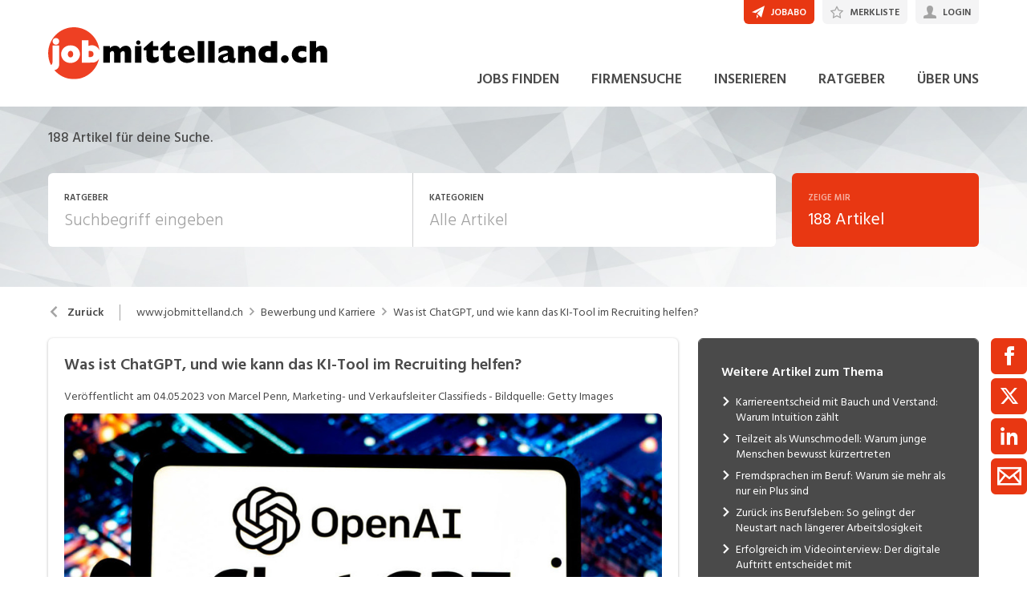

--- FILE ---
content_type: text/html; charset=utf-8
request_url: https://www.jobmittelland.ch/ratgeber/artikel/69/was-ist-chatgpt-wie-kann-das-ki-tool-im-recruiting-helfen
body_size: 27310
content:

<!DOCTYPE html>
<html lang="de-CH" class="theme-jobmittelland">
<head>
    <meta http-equiv="X-UA-Compatible" content="IE=edge">
    <script>
            window.reactApp = {
                initWithUser: function (clientId, acceptTracking) {
                    // Forward clientId to React once ready (or stash temporarily).
                    if (this.setClientId) {
                        this.setClientId(clientId);
                    } else {
                        this.clientId = clientId;
                    }
                    
                    if (acceptTracking !== undefined) {
                        this._acceptOrRejectAll(acceptTracking);
                    }
                },
                _acceptOrRejectAll: function (acceptTracking) {
                    this.acceptTracking = acceptTracking;
                    
                    // 1 = accept all, 0 = reject all
                    var consentValue = this.acceptTracking ? 1 : 0;
                    var attemptSetConsent = function() {
                        if (typeof window.__cmp === 'function') {
                            try { window.__cmp('setConsent', consentValue); } catch (e) { /* noop */ }
                            return true;
                        }
                        return false;
                    };

                    if (!attemptSetConsent()) {
                        var tries = 0;
                        var maxTries = 25; // ~5s @ 200ms
                        var timer = setInterval(function() {
                            tries++;
                            if (attemptSetConsent() || tries >= maxTries) {
                                clearInterval(timer);
                            }
                        }, 200);
                    }
                }
            };
    </script>
    
        
    
<!-- Google Tag Manager -->
<script type="text/javascript">(function(w,d,s,l,i){w[l]=w[l]||[];w[l].push({'gtm.start':
new Date().getTime(),event:'gtm.js'});var f=d.getElementsByTagName(s)[0],
j=d.createElement(s),dl=l!='dataLayer'?'&l='+l:'';j.async=true;j.src=
'https://www.googletagmanager.com/gtm.js?id='+i+dl;f.parentNode.insertBefore(j,f);
})(window,document,'script','dataLayer','GTM-NW75Q94');</script>
<!-- End Google Tag Manager -->


<!-- Google Tag Manager (noscript) -->
<noscript><iframe src="https://www.googletagmanager.com/ns.html?id=GTM-NW75Q94"
height="0" width="0" style="display:none;visibility:hidden"></iframe></noscript>
<!-- End Google Tag Manager (noscript) -->
            

    <title data-react-helmet="true">Was ist ChatGPT, und wie kann das KI-Tool im Recruiting helfen? - jobmittelland.ch</title>
    <meta data-react-helmet="true" charset="utf-8"/><meta data-react-helmet="true" http-equiv="X-UA-Compatible" content="IE=edge"/><meta data-react-helmet="true" name="viewport" content="width=device-width, initial-scale=1.0, maximum-scale=1.0, user-scalable=no"/><meta data-react-helmet="true" name="apple-mobile-web-app-capable" content="yes"/><meta data-react-helmet="true" name="apple-itunes-app" content="app-id=1625662937"/><meta data-react-helmet="true" name="apple-mobile-web-app-title" content="jobmittelland.ch"/><meta data-react-helmet="true" name="author" content="Marcel Penn, Marketing- und Verkaufsleiter Classifieds"/><meta data-react-helmet="true" name="description" content="Mit ChatGPT hat die künstliche Intelligenz (KI) einen Riesenschritt nach vorne gemacht. Das gilt auch vor dem Hintergrund, dass dieses KI-Tool seit Ende..."/><meta data-react-helmet="true" property="og:title" content="Was ist ChatGPT, und wie kann das KI-Tool im Recruiting helfen?"/><meta data-react-helmet="true" property="og:type" content="article"/><meta data-react-helmet="true" property="og:url" content="https://www.jobmittelland.ch/ratgeber/artikel/69/was-ist-chatgpt-wie-kann-das-ki-tool-im-recruiting-helfen"/><meta data-react-helmet="true" property="og:image" content="https://barberry.jobmittelland.ch/6b025c353d7a0638c820_997x"/>
    <link data-react-helmet="true" rel="apple-touch-icon" href="/images/apple-touch-icon-b0a410a2205bfe7fb473.png"/><link data-react-helmet="true" rel="manifest" href="/manifest-jobmittelland.json"/><link data-react-helmet="true" rel="shortcut icon" type="image/x-icon" href="/images/favicon-jml-08c1c24f2009f698a657.ico"/><link data-react-helmet="true" href="https://www.jobmittelland.ch/ratgeber/artikel/69/was-ist-chatgpt-wie-kann-das-ki-tool-im-recruiting-helfen" rel="canonical"/>
    
    <link data-parent-chunk="main" rel="prefetch" as="style" href="/css/modules/subscribe/list-00b1254c8291d43c1fd7.css">
<link data-parent-chunk="main" rel="prefetch" as="style" href="/css/modules/signup-05eb0116a49820296945.css">
<link data-parent-chunk="main" rel="prefetch" as="style" href="/css/modules/login/resetpassword-f375933b9f00c0b77e63.css">
<link data-parent-chunk="main" rel="prefetch" as="style" href="/css/modules/recruiter/application-fc3052881ece67a3745d.css">
<link data-parent-chunk="main" rel="prefetch" as="style" href="/css/modules/company/search-6d761e81b708ea8eb577.css">
<link data-parent-chunk="main" rel="prefetch" as="style" href="/css/modules/vacancy/favorites-338212cfe763d6a85b6f.css">
<link data-parent-chunk="main" rel="prefetch" as="style" href="/css/modules/vacancy/topjobs-6afae25291a3e0af035c.css">
<link data-parent-chunk="main" rel="prefetch" as="style" href="/css/modules/news/details-a18831e4e41709172fff.css">
<link data-parent-chunk="main" rel="prefetch" as="style" href="/css/modules/jobmail-d5d0f3422c16cdb5e2af.css">
<link data-parent-chunk="main" rel="prefetch" as="style" href="/css/543-1f4ce7fa62c4d0f7635b.css">
<link data-parent-chunk="main" rel="prefetch" as="style" href="/css/modules/product-be0d62787b71ed80f34c.css">
<link data-parent-chunk="main" rel="prefetch" as="style" href="/css/modules/subscribe/confirm-74faed4de41e31608673.css">
<link data-parent-chunk="main" rel="prefetch" as="style" href="/css/modules/recruiters-ea9df96587ecf2d22fe0.css">
<link data-parent-chunk="main" rel="prefetch" as="style" href="/css/modules/cms-d2f4c00759a4fcd80909.css">
<link data-parent-chunk="main" rel="prefetch" as="style" href="/css/modules/company/details-6c5359012326110578ac.css">
<link data-parent-chunk="main" rel="prefetch" as="style" href="/css/modules/news/search-ca9098c2b87f9efe4b44.css">
<link data-parent-chunk="main" rel="prefetch" as="style" href="/css/modules/index-d63c0a27e75bbda4d2b1.css">
<link data-parent-chunk="main" rel="prefetch" as="style" href="/css/modules/search-879c9c899b5a02523867.css">
<link data-parent-chunk="main" rel="prefetch" as="style" href="/css/modules/vacancy/details-66a1a39c1dd24332dd26.css">
<link data-parent-chunk="main" rel="prefetch" as="style" href="/css/modules/vacancy/preview-66a1a39c1dd24332dd26.css">
<link data-parent-chunk="main" rel="prefetch" as="style" href="/css/3706-a5013608e802c2283ec8.css">
<link data-parent-chunk="main" rel="prefetch" as="style" href="/css/5338-564b9c42f42404d99e1b.css">
<link data-parent-chunk="main" rel="prefetch" as="style" href="/css/6755-1e21029010bb8320dae6.css">
<link data-chunk="modules/search" rel="preload" as="style" href="/css/modules/search-879c9c899b5a02523867.css">
<link data-chunk="modules/news/search" rel="preload" as="style" href="/css/modules/news/search-ca9098c2b87f9efe4b44.css">
<link data-chunk="modules/vacancy/topjobs" rel="preload" as="style" href="/css/modules/vacancy/topjobs-6afae25291a3e0af035c.css">
<link data-chunk="modules/company/details" rel="preload" as="style" href="/css/modules/company/details-6c5359012326110578ac.css">
<link data-chunk="modules/vacancy/details" rel="preload" as="style" href="/css/modules/vacancy/details-66a1a39c1dd24332dd26.css">
<link data-chunk="modules/vacancy/details" rel="preload" as="style" href="/css/3706-a5013608e802c2283ec8.css">
<link data-chunk="modules/vacancy/details" rel="preload" as="style" href="/css/5338-564b9c42f42404d99e1b.css">
<link data-chunk="modules/vacancy/details" rel="preload" as="style" href="/css/6755-1e21029010bb8320dae6.css">
<link data-chunk="modules/news/details" rel="preload" as="style" href="/css/modules/news/details-a18831e4e41709172fff.css">
<link data-chunk="main" rel="preload" as="style" href="/css/main-1d6a8937711a4005afe5.css">
<link data-chunk="main" rel="preload" as="script" href="/webpack-manifest.bfc3939eb9b0eac5d2d2.js">
<link data-chunk="main" rel="preload" as="script" href="/main.b5f22a33508735ea8b7a.js">
<link data-chunk="modules/news/details" rel="preload" as="script" href="/7922.4fd14d0c9fd3eb8721b5.js">
<link data-chunk="modules/news/details" rel="preload" as="script" href="/9076.bd2ec4fda94807557cc0.js">
<link data-chunk="modules/news/details" rel="preload" as="script" href="/9597.d35101eaaa347aff0884.js">
<link data-chunk="modules/news/details" rel="preload" as="script" href="/2856.5dee8fc79020cf94709b.js">
<link data-chunk="modules/news/details" rel="preload" as="script" href="/modules/news/details.f23740183c96592af9d2.js">
<link data-chunk="modules/vacancy/details" rel="preload" as="script" href="/9157.4020ba6d8172b980ec88.js">
<link data-chunk="modules/vacancy/details" rel="preload" as="script" href="/3100.5f8b6469bb3cfed4abeb.js">
<link data-chunk="modules/vacancy/details" rel="preload" as="script" href="/5023.cc6641386998abbd87c8.js">
<link data-chunk="modules/vacancy/details" rel="preload" as="script" href="/1959.3904e87a34565937b069.js">
<link data-chunk="modules/vacancy/details" rel="preload" as="script" href="/2685.c5491402a3781e9950b5.js">
<link data-chunk="modules/vacancy/details" rel="preload" as="script" href="/6755.7b9afa4813cac742ee5e.js">
<link data-chunk="modules/vacancy/details" rel="preload" as="script" href="/5338.d5c026209f2272db8aea.js">
<link data-chunk="modules/vacancy/details" rel="preload" as="script" href="/6940.e75f08fe11d867ba651a.js">
<link data-chunk="modules/vacancy/details" rel="preload" as="script" href="/3706.378a2100a950fda59a0d.js">
<link data-chunk="modules/vacancy/details" rel="preload" as="script" href="/5478.c92306ce494bb0548adc.js">
<link data-chunk="modules/vacancy/details" rel="preload" as="script" href="/modules/vacancy/details.79640703d4bb52453f22.js">
<link data-chunk="modules/company/details" rel="preload" as="script" href="/modules/company/details.7c39964587f308455069.js">
<link data-chunk="modules/vacancy/topjobs" rel="preload" as="script" href="/modules/vacancy/topjobs.99d29f7b895d72c195df.js">
<link data-chunk="modules/news/search" rel="preload" as="script" href="/modules/news/search.fb2dccf321d8f51dde35.js">
<link data-chunk="modules/search" rel="preload" as="script" href="/4732.74ab76d201ba32452042.js">
<link data-chunk="modules/search" rel="preload" as="script" href="/7010.acc27df4c33081d193e6.js">
<link data-chunk="modules/search" rel="preload" as="script" href="/modules/search.998b5447b78392ae495a.js">
<link data-parent-chunk="main" rel="prefetch" as="script" href="/7922.4fd14d0c9fd3eb8721b5.js">
<link data-parent-chunk="main" rel="prefetch" as="script" href="/9157.4020ba6d8172b980ec88.js">
<link data-parent-chunk="main" rel="prefetch" as="script" href="/3100.5f8b6469bb3cfed4abeb.js">
<link data-parent-chunk="main" rel="prefetch" as="script" href="/5023.cc6641386998abbd87c8.js">
<link data-parent-chunk="main" rel="prefetch" as="script" href="/9076.bd2ec4fda94807557cc0.js">
<link data-parent-chunk="main" rel="prefetch" as="script" href="/1959.3904e87a34565937b069.js">
<link data-parent-chunk="main" rel="prefetch" as="script" href="/2685.c5491402a3781e9950b5.js">
<link data-parent-chunk="main" rel="prefetch" as="script" href="/6755.7b9afa4813cac742ee5e.js">
<link data-parent-chunk="main" rel="prefetch" as="script" href="/5338.d5c026209f2272db8aea.js">
<link data-parent-chunk="main" rel="prefetch" as="script" href="/6940.e75f08fe11d867ba651a.js">
<link data-parent-chunk="main" rel="prefetch" as="script" href="/3706.378a2100a950fda59a0d.js">
<link data-parent-chunk="main" rel="prefetch" as="script" href="/5478.c92306ce494bb0548adc.js">
<link data-parent-chunk="main" rel="prefetch" as="script" href="/modules/vacancy/preview.ec536234838c6508ec42.js">
<link data-parent-chunk="main" rel="prefetch" as="script" href="/modules/vacancy/details.79640703d4bb52453f22.js">
<link data-parent-chunk="main" rel="prefetch" as="script" href="/4732.74ab76d201ba32452042.js">
<link data-parent-chunk="main" rel="prefetch" as="script" href="/7010.acc27df4c33081d193e6.js">
<link data-parent-chunk="main" rel="prefetch" as="script" href="/modules/search.998b5447b78392ae495a.js">
<link data-parent-chunk="main" rel="prefetch" as="script" href="/9597.d35101eaaa347aff0884.js">
<link data-parent-chunk="main" rel="prefetch" as="script" href="/2856.5dee8fc79020cf94709b.js">
<link data-parent-chunk="main" rel="prefetch" as="script" href="/modules/index.53612638e6be3aabb0d5.js">
<link data-parent-chunk="main" rel="prefetch" as="script" href="/modules/news/search.fb2dccf321d8f51dde35.js">
<link data-parent-chunk="main" rel="prefetch" as="script" href="/modules/company/details.7c39964587f308455069.js">
<link data-parent-chunk="main" rel="prefetch" as="script" href="/2454.51ef7883bf34eace6394.js">
<link data-parent-chunk="main" rel="prefetch" as="script" href="/6736.832e67d9046c89fa6513.js">
<link data-parent-chunk="main" rel="prefetch" as="script" href="/modules/cms.2342b5a8f61f0aace5c5.js">
<link data-parent-chunk="main" rel="prefetch" as="script" href="/modules/recruiters.058937323460c0f64818.js">
<link data-parent-chunk="main" rel="prefetch" as="script" href="/modules/subscribe/confirm.7734b89753db1996796b.js">
<link data-parent-chunk="main" rel="prefetch" as="script" href="/modules/subscribe/remove.55b550dc4a37cbc29517.js">
<link data-parent-chunk="main" rel="prefetch" as="script" href="/6605.4bc7f05a5e4532ab2988.js">
<link data-parent-chunk="main" rel="prefetch" as="script" href="/modules/product.f8b3abb1562f28896125.js">
<link data-parent-chunk="main" rel="prefetch" as="script" href="/543.8154fb8b3a368376d3bb.js">
<link data-parent-chunk="main" rel="prefetch" as="script" href="/modules/jobmail.5c71927d37e4e82477a7.js">
<link data-parent-chunk="main" rel="prefetch" as="script" href="/modules/news/details.f23740183c96592af9d2.js">
<link data-parent-chunk="main" rel="prefetch" as="script" href="/modules/vacancy/topjobs.99d29f7b895d72c195df.js">
<link data-parent-chunk="main" rel="prefetch" as="script" href="/modules/vacancy/favorites.9d330dac95e4ac6cd987.js">
<link data-parent-chunk="main" rel="prefetch" as="script" href="/modules/company/search.96c8527e86b13565ad6f.js">
<link data-parent-chunk="main" rel="prefetch" as="script" href="/8470.d569843de345d69e6f8f.js">
<link data-parent-chunk="main" rel="prefetch" as="script" href="/modules/changelog.0cff267b21962609613e.js">
<link data-parent-chunk="main" rel="prefetch" as="script" href="/modules/submission.96aeb4c81e978bd333cd.js">
<link data-parent-chunk="main" rel="prefetch" as="script" href="/modules/add.c78ad05ddc50a86555d9.js">
<link data-parent-chunk="main" rel="prefetch" as="script" href="/modules/recruiter/application.847b2c54e610fa8b3495.js">
<link data-parent-chunk="main" rel="prefetch" as="script" href="/modules/login/resetpassword.bbab28ce80517d974072.js">
<link data-parent-chunk="main" rel="prefetch" as="script" href="/modules/signup.a2c44e82b151879807a8.js">
<link data-parent-chunk="main" rel="prefetch" as="script" href="/modules/subscribe/list.d211b03b1ba388ec7c41.js">
<link data-parent-chunk="main" rel="prefetch" as="script" href="/modules/form.826e6973484823c2f714.js">
<link data-parent-chunk="main" rel="prefetch" as="script" href="/modules/login.c156a38c0b0cb0d24d72.js"><link data-chunk="main" rel="stylesheet" href="/css/main-1d6a8937711a4005afe5.css">
<link data-chunk="modules/news/details" rel="stylesheet" href="/css/modules/news/details-a18831e4e41709172fff.css">
<link data-chunk="modules/vacancy/details" rel="stylesheet" href="/css/6755-1e21029010bb8320dae6.css">
<link data-chunk="modules/vacancy/details" rel="stylesheet" href="/css/5338-564b9c42f42404d99e1b.css">
<link data-chunk="modules/vacancy/details" rel="stylesheet" href="/css/3706-a5013608e802c2283ec8.css">
<link data-chunk="modules/vacancy/details" rel="stylesheet" href="/css/modules/vacancy/details-66a1a39c1dd24332dd26.css">
<link data-chunk="modules/company/details" rel="stylesheet" href="/css/modules/company/details-6c5359012326110578ac.css">
<link data-chunk="modules/vacancy/topjobs" rel="stylesheet" href="/css/modules/vacancy/topjobs-6afae25291a3e0af035c.css">
<link data-chunk="modules/news/search" rel="stylesheet" href="/css/modules/news/search-ca9098c2b87f9efe4b44.css">
<link data-chunk="modules/search" rel="stylesheet" href="/css/modules/search-879c9c899b5a02523867.css">
    <link rel="stylesheet" href="/themes/jobmittelland.css?41.1.0">
    
</head>
<body >
<div id="root"><link rel="preload" as="image" imageSrcSet="//barberry.jobmittelland.ch/6b025c353d7a0638c820_300x300colorspacesRGB 300w,//barberry.jobmittelland.ch/6b025c353d7a0638c820_400x400colorspacesRGB 400w,//barberry.jobmittelland.ch/6b025c353d7a0638c820_600x600colorspacesRGB 600w,//barberry.jobmittelland.ch/6b025c353d7a0638c820_788x788colorspacesRGB 788w,//barberry.jobmittelland.ch/6b025c353d7a0638c820_900x900colorspacesRGB 900w,//barberry.jobmittelland.ch/6b025c353d7a0638c820_1163x1163colorspacesRGB 1163w,//barberry.jobmittelland.ch/6b025c353d7a0638c820_1576x1576colorspacesRGB 1576w" imageSizes="
                        (min-width: 1280px) 866px,(min-width: 1024px) 864px,(min-width: 740px) 700px,(min-width: 300px) 400px"/><link rel="preload" as="image" imageSrcSet="/images/logo-chmedia@2x-ef20ebc3d22e7573ce7c.png 2x"/><style data-emotion="css-global 1oj6qth">:root{--joy-fontSize-xs3:0.5rem;--joy-fontSize-xs2:0.625rem;--joy-fontSize-xs:0.75rem;--joy-fontSize-sm:0.875rem;--joy-fontSize-md:1rem;--joy-fontSize-lg:1.125rem;--joy-fontSize-xl:1.25rem;--joy-fontSize-xl2:1.5rem;--joy-fontSize-xl3:1.875rem;--joy-fontSize-xl4:2.25rem;--joy-fontSize-xl5:3rem;--joy-fontSize-xl6:3.75rem;--joy-fontSize-xl7:4.5rem;--joy-fontFamily-body:var(--font-family-base, "Hind Siliguri", sans-serif);--joy-fontFamily-display:var(--font-family-base, "Hind Siliguri", sans-serif);--joy-fontFamily-code:Source Code Pro,ui-monospace,SFMono-Regular,Menlo,Monaco,Consolas,Liberation Mono,Courier New,monospace;--joy-fontFamily-fallback:-apple-system,BlinkMacSystemFont,"Segoe UI",Roboto,Helvetica,Arial,sans-serif,"Apple Color Emoji","Segoe UI Emoji","Segoe UI Symbol";--joy-fontWeight-xs:200;--joy-fontWeight-sm:300;--joy-fontWeight-md:500;--joy-fontWeight-lg:600;--joy-fontWeight-xl:700;--joy-fontWeight-xl2:800;--joy-fontWeight-xl3:900;--joy-focus-thickness:2px;--joy-lineHeight-sm:1.25;--joy-lineHeight-md:1.5;--joy-lineHeight-lg:1.7;--joy-letterSpacing-sm:-0.01em;--joy-letterSpacing-md:0.083em;--joy-letterSpacing-lg:0.125em;--joy-radius-xs:3px;--joy-radius-sm:6px;--joy-radius-md:6px;--joy-radius-lg:6px;--joy-radius-xl:6px;--joy-shadow-xs:var(--joy-shadowRing, 0 0 #000),0 1px 2px 0 rgba(var(--joy-shadowChannel, 187 187 187) / 0.12);--joy-shadow-sm:var(--joy-shadowRing, 0 0 #000),0.3px 0.8px 1.1px rgba(var(--joy-shadowChannel, 187 187 187) / 0.11),0.5px 1.3px 1.8px -0.6px rgba(var(--joy-shadowChannel, 187 187 187) / 0.18),1.1px 2.7px 3.8px -1.2px rgba(var(--joy-shadowChannel, 187 187 187) / 0.26);--joy-shadow-md:var(--joy-shadowRing, 0 0 #000),0.3px 0.8px 1.1px rgba(var(--joy-shadowChannel, 187 187 187) / 0.12),1.1px 2.8px 3.9px -0.4px rgba(var(--joy-shadowChannel, 187 187 187) / 0.17),2.4px 6.1px 8.6px -0.8px rgba(var(--joy-shadowChannel, 187 187 187) / 0.23),5.3px 13.3px 18.8px -1.2px rgba(var(--joy-shadowChannel, 187 187 187) / 0.29);--joy-shadow-lg:var(--joy-shadowRing, 0 0 #000),0.3px 0.8px 1.1px rgba(var(--joy-shadowChannel, 187 187 187) / 0.11),1.8px 4.5px 6.4px -0.2px rgba(var(--joy-shadowChannel, 187 187 187) / 0.13),3.2px 7.9px 11.2px -0.4px rgba(var(--joy-shadowChannel, 187 187 187) / 0.16),4.8px 12px 17px -0.5px rgba(var(--joy-shadowChannel, 187 187 187) / 0.19),7px 17.5px 24.7px -0.7px rgba(var(--joy-shadowChannel, 187 187 187) / 0.21);--joy-shadow-xl:var(--joy-shadowRing, 0 0 #000),0.3px 0.8px 1.1px rgba(var(--joy-shadowChannel, 187 187 187) / 0.11),1.8px 4.5px 6.4px -0.2px rgba(var(--joy-shadowChannel, 187 187 187) / 0.13),3.2px 7.9px 11.2px -0.4px rgba(var(--joy-shadowChannel, 187 187 187) / 0.16),4.8px 12px 17px -0.5px rgba(var(--joy-shadowChannel, 187 187 187) / 0.19),7px 17.5px 24.7px -0.7px rgba(var(--joy-shadowChannel, 187 187 187) / 0.21),10.2px 25.5px 36px -0.9px rgba(var(--joy-shadowChannel, 187 187 187) / 0.24),14.8px 36.8px 52.1px -1.1px rgba(var(--joy-shadowChannel, 187 187 187) / 0.27),21px 52.3px 74px -1.2px rgba(var(--joy-shadowChannel, 187 187 187) / 0.29);--joy-zIndex-badge:1;--joy-zIndex-table:10;--joy-zIndex-popup:1000;--joy-zIndex-modal:1300;--joy-zIndex-tooltip:1500;}</style><style data-emotion="css-global 19adg5u">:root,[data-joy-color-scheme="light"]{--joy-palette-primary-50:#FEF3F1;--joy-palette-primary-100:#FDE7E3;--joy-palette-primary-200:#FACBC1;--joy-palette-primary-300:#F7AB9C;--joy-palette-primary-400:#F4836C;--joy-palette-primary-500:#E83712;--joy-palette-primary-600:#D8330E;--joy-palette-primary-700:#AD280B;--joy-palette-primary-800:#731B07;--joy-palette-primary-900:#3A0E04;--joy-palette-primary-950:#1D0702;--joy-palette-primary-plainColor:var(--joy-palette-primary-600, #054DA7);--joy-palette-primary-plainHoverBg:var(--joy-palette-primary-100, #DDF1FF);--joy-palette-primary-plainActiveBg:var(--joy-palette-primary-200, #ADDBFF);--joy-palette-primary-plainDisabledColor:var(--joy-palette-primary-200, #ADDBFF);--joy-palette-primary-outlinedColor:var(--joy-palette-primary-500, #096BDE);--joy-palette-primary-outlinedBorder:var(--joy-palette-primary-200, #ADDBFF);--joy-palette-primary-outlinedHoverBg:var(--joy-palette-primary-100, #DDF1FF);--joy-palette-primary-outlinedHoverBorder:var(--joy-palette-primary-300, #6FB6FF);--joy-palette-primary-outlinedActiveBg:var(--joy-palette-primary-200, #ADDBFF);--joy-palette-primary-outlinedDisabledColor:var(--joy-palette-primary-100, #DDF1FF);--joy-palette-primary-outlinedDisabledBorder:var(--joy-palette-primary-100, #DDF1FF);--joy-palette-primary-softColor:var(--joy-palette-primary-600, #054DA7);--joy-palette-primary-softBg:var(--joy-palette-primary-100, #DDF1FF);--joy-palette-primary-softHoverBg:var(--joy-palette-primary-200, #ADDBFF);--joy-palette-primary-softActiveBg:var(--joy-palette-primary-300, #6FB6FF);--joy-palette-primary-softDisabledColor:var(--joy-palette-primary-300, #6FB6FF);--joy-palette-primary-softDisabledBg:var(--joy-palette-primary-50, #F4FAFF);--joy-palette-primary-solidColor:#fff;--joy-palette-primary-solidBg:var(--joy-palette-primary-500, #096BDE);--joy-palette-primary-solidHoverBg:var(--joy-palette-primary-600, #054DA7);--joy-palette-primary-solidActiveBg:var(--joy-palette-primary-700, #02367D);--joy-palette-primary-solidDisabledColor:#fff;--joy-palette-primary-solidDisabledBg:var(--joy-palette-primary-200, #ADDBFF);--joy-palette-primary-mainChannel:232 55 18;--joy-palette-primary-lightChannel:250 203 193;--joy-palette-primary-darkChannel:115 27 7;--joy-palette-neutral-50:#F4F4F5;--joy-palette-neutral-100:#E9E9EB;--joy-palette-neutral-200:#CFCFD3;--joy-palette-neutral-300:#B2B2B9;--joy-palette-neutral-400:#9797A0;--joy-palette-neutral-500:#7C7C88;--joy-palette-neutral-600:#64646E;--joy-palette-neutral-700:#4B4B53;--joy-palette-neutral-800:#313135;--joy-palette-neutral-900:#18181B;--joy-palette-neutral-950:#0C0C0D;--joy-palette-neutral-plainColor:var(--joy-palette-neutral-800, #25252D);--joy-palette-neutral-plainHoverColor:var(--joy-palette-neutral-900, #131318);--joy-palette-neutral-plainHoverBg:var(--joy-palette-neutral-100, #EBEBEF);--joy-palette-neutral-plainActiveBg:var(--joy-palette-neutral-200, #D8D8DF);--joy-palette-neutral-plainDisabledColor:var(--joy-palette-neutral-300, #B9B9C6);--joy-palette-neutral-outlinedColor:var(--joy-palette-neutral-800, #25252D);--joy-palette-neutral-outlinedBorder:var(--joy-palette-neutral-200, #D8D8DF);--joy-palette-neutral-outlinedHoverColor:var(--joy-palette-neutral-900, #131318);--joy-palette-neutral-outlinedHoverBg:var(--joy-palette-neutral-100, #EBEBEF);--joy-palette-neutral-outlinedHoverBorder:var(--joy-palette-neutral-300, #B9B9C6);--joy-palette-neutral-outlinedActiveBg:var(--joy-palette-neutral-200, #D8D8DF);--joy-palette-neutral-outlinedDisabledColor:var(--joy-palette-neutral-300, #B9B9C6);--joy-palette-neutral-outlinedDisabledBorder:var(--joy-palette-neutral-100, #EBEBEF);--joy-palette-neutral-softColor:#4A4A4A;--joy-palette-neutral-softBg:var(--joy-palette-neutral-100, #EBEBEF);--joy-palette-neutral-softHoverColor:var(--joy-palette-neutral-900, #131318);--joy-palette-neutral-softHoverBg:var(--joy-palette-neutral-200, #D8D8DF);--joy-palette-neutral-softActiveBg:var(--joy-palette-neutral-300, #B9B9C6);--joy-palette-neutral-softDisabledColor:var(--joy-palette-neutral-300, #B9B9C6);--joy-palette-neutral-softDisabledBg:var(--joy-palette-neutral-50, #F7F7F8);--joy-palette-neutral-solidColor:var(--joy-palette-common-white, #FFF);--joy-palette-neutral-solidBg:var(--joy-palette-neutral-600, #5A5A72);--joy-palette-neutral-solidHoverBg:var(--joy-palette-neutral-700, #434356);--joy-palette-neutral-solidActiveBg:var(--joy-palette-neutral-800, #25252D);--joy-palette-neutral-solidDisabledColor:var(--joy-palette-neutral-300, #B9B9C6);--joy-palette-neutral-solidDisabledBg:var(--joy-palette-neutral-50, #F7F7F8);--joy-palette-neutral-mainChannel:124 124 136;--joy-palette-neutral-lightChannel:207 207 211;--joy-palette-neutral-darkChannel:49 49 53;--joy-palette-danger-50:#FFF8F6;--joy-palette-danger-100:#FFE9E8;--joy-palette-danger-200:#FFC7C5;--joy-palette-danger-300:#FF9192;--joy-palette-danger-400:#FA5255;--joy-palette-danger-500:#D3232F;--joy-palette-danger-600:#A10E25;--joy-palette-danger-700:#77061B;--joy-palette-danger-800:#580013;--joy-palette-danger-900:#39000D;--joy-palette-danger-plainColor:var(--joy-palette-danger-600, #A10E25);--joy-palette-danger-plainHoverBg:var(--joy-palette-danger-100, #FFE9E8);--joy-palette-danger-plainActiveBg:var(--joy-palette-danger-200, #FFC7C5);--joy-palette-danger-plainDisabledColor:var(--joy-palette-danger-200, #FFC7C5);--joy-palette-danger-outlinedColor:var(--joy-palette-danger-500, #D3232F);--joy-palette-danger-outlinedBorder:var(--joy-palette-danger-200, #FFC7C5);--joy-palette-danger-outlinedHoverBg:var(--joy-palette-danger-100, #FFE9E8);--joy-palette-danger-outlinedHoverBorder:var(--joy-palette-danger-300, #FF9192);--joy-palette-danger-outlinedActiveBg:var(--joy-palette-danger-200, #FFC7C5);--joy-palette-danger-outlinedDisabledColor:var(--joy-palette-danger-100, #FFE9E8);--joy-palette-danger-outlinedDisabledBorder:var(--joy-palette-danger-100, #FFE9E8);--joy-palette-danger-softColor:var(--joy-palette-danger-600, #A10E25);--joy-palette-danger-softBg:var(--joy-palette-danger-100, #FFE9E8);--joy-palette-danger-softHoverBg:var(--joy-palette-danger-200, #FFC7C5);--joy-palette-danger-softActiveBg:var(--joy-palette-danger-300, #FF9192);--joy-palette-danger-softDisabledColor:var(--joy-palette-danger-300, #FF9192);--joy-palette-danger-softDisabledBg:var(--joy-palette-danger-50, #FFF8F6);--joy-palette-danger-solidColor:#fff;--joy-palette-danger-solidBg:var(--joy-palette-danger-500, #D3232F);--joy-palette-danger-solidHoverBg:var(--joy-palette-danger-600, #A10E25);--joy-palette-danger-solidActiveBg:var(--joy-palette-danger-700, #77061B);--joy-palette-danger-solidDisabledColor:#fff;--joy-palette-danger-solidDisabledBg:var(--joy-palette-danger-200, #FFC7C5);--joy-palette-danger-mainChannel:211 35 47;--joy-palette-danger-lightChannel:255 199 197;--joy-palette-danger-darkChannel:88 0 19;--joy-palette-info-50:#FDF7FF;--joy-palette-info-100:#F4EAFF;--joy-palette-info-200:#E1CBFF;--joy-palette-info-300:#C69EFF;--joy-palette-info-400:#A374F9;--joy-palette-info-500:#814DDE;--joy-palette-info-600:#5F35AE;--joy-palette-info-700:#452382;--joy-palette-info-800:#301761;--joy-palette-info-900:#1D0A42;--joy-palette-info-plainColor:var(--joy-palette-info-600, #5F35AE);--joy-palette-info-plainHoverBg:var(--joy-palette-info-100, #F4EAFF);--joy-palette-info-plainActiveBg:var(--joy-palette-info-200, #E1CBFF);--joy-palette-info-plainDisabledColor:var(--joy-palette-info-200, #E1CBFF);--joy-palette-info-outlinedColor:var(--joy-palette-info-500, #814DDE);--joy-palette-info-outlinedBorder:var(--joy-palette-info-200, #E1CBFF);--joy-palette-info-outlinedHoverBg:var(--joy-palette-info-100, #F4EAFF);--joy-palette-info-outlinedHoverBorder:var(--joy-palette-info-300, #C69EFF);--joy-palette-info-outlinedActiveBg:var(--joy-palette-info-200, #E1CBFF);--joy-palette-info-outlinedDisabledColor:var(--joy-palette-info-100, #F4EAFF);--joy-palette-info-outlinedDisabledBorder:var(--joy-palette-info-100, #F4EAFF);--joy-palette-info-softColor:var(--joy-palette-info-600, #5F35AE);--joy-palette-info-softBg:var(--joy-palette-info-100, #F4EAFF);--joy-palette-info-softHoverBg:var(--joy-palette-info-200, #E1CBFF);--joy-palette-info-softActiveBg:var(--joy-palette-info-300, #C69EFF);--joy-palette-info-softDisabledColor:var(--joy-palette-info-300, #C69EFF);--joy-palette-info-softDisabledBg:var(--joy-palette-info-50, #FDF7FF);--joy-palette-info-solidColor:#fff;--joy-palette-info-solidBg:var(--joy-palette-info-500, #814DDE);--joy-palette-info-solidHoverBg:var(--joy-palette-info-600, #5F35AE);--joy-palette-info-solidActiveBg:var(--joy-palette-info-700, #452382);--joy-palette-info-solidDisabledColor:#fff;--joy-palette-info-solidDisabledBg:var(--joy-palette-info-200, #E1CBFF);--joy-palette-info-mainChannel:129 77 222;--joy-palette-info-lightChannel:225 203 255;--joy-palette-info-darkChannel:48 23 97;--joy-palette-success-50:#F3FEF5;--joy-palette-success-100:#D7F5DD;--joy-palette-success-200:#77EC95;--joy-palette-success-300:#4CC76E;--joy-palette-success-400:#2CA24D;--joy-palette-success-500:#1A7D36;--joy-palette-success-600:#0F5D26;--joy-palette-success-700:#034318;--joy-palette-success-800:#002F0F;--joy-palette-success-900:#001D09;--joy-palette-success-plainColor:var(--joy-palette-success-600, #0F5D26);--joy-palette-success-plainHoverBg:var(--joy-palette-success-100, #D7F5DD);--joy-palette-success-plainActiveBg:var(--joy-palette-success-200, #77EC95);--joy-palette-success-plainDisabledColor:var(--joy-palette-success-200, #77EC95);--joy-palette-success-outlinedColor:var(--joy-palette-success-500, #1A7D36);--joy-palette-success-outlinedBorder:var(--joy-palette-success-200, #77EC95);--joy-palette-success-outlinedHoverBg:var(--joy-palette-success-100, #D7F5DD);--joy-palette-success-outlinedHoverBorder:var(--joy-palette-success-300, #4CC76E);--joy-palette-success-outlinedActiveBg:var(--joy-palette-success-200, #77EC95);--joy-palette-success-outlinedDisabledColor:var(--joy-palette-success-100, #D7F5DD);--joy-palette-success-outlinedDisabledBorder:var(--joy-palette-success-100, #D7F5DD);--joy-palette-success-softColor:var(--joy-palette-success-600, #0F5D26);--joy-palette-success-softBg:var(--joy-palette-success-100, #D7F5DD);--joy-palette-success-softHoverBg:var(--joy-palette-success-200, #77EC95);--joy-palette-success-softActiveBg:var(--joy-palette-success-300, #4CC76E);--joy-palette-success-softDisabledColor:var(--joy-palette-success-300, #4CC76E);--joy-palette-success-softDisabledBg:var(--joy-palette-success-50, #F3FEF5);--joy-palette-success-solidColor:#fff;--joy-palette-success-solidBg:var(--joy-palette-success-500, #1A7D36);--joy-palette-success-solidHoverBg:var(--joy-palette-success-600, #0F5D26);--joy-palette-success-solidActiveBg:var(--joy-palette-success-700, #034318);--joy-palette-success-solidDisabledColor:#fff;--joy-palette-success-solidDisabledBg:var(--joy-palette-success-200, #77EC95);--joy-palette-success-mainChannel:26 125 54;--joy-palette-success-lightChannel:119 236 149;--joy-palette-success-darkChannel:0 47 15;--joy-palette-warning-50:#FFF8C5;--joy-palette-warning-100:#FAE17D;--joy-palette-warning-200:#EAC54F;--joy-palette-warning-300:#D4A72C;--joy-palette-warning-400:#BF8700;--joy-palette-warning-500:#9A6700;--joy-palette-warning-600:#7D4E00;--joy-palette-warning-700:#633C01;--joy-palette-warning-800:#4D2D00;--joy-palette-warning-900:#3B2300;--joy-palette-warning-plainColor:var(--joy-palette-warning-800, #4D2D00);--joy-palette-warning-plainHoverBg:var(--joy-palette-warning-50, #FFF8C5);--joy-palette-warning-plainActiveBg:var(--joy-palette-warning-200, #EAC54F);--joy-palette-warning-plainDisabledColor:var(--joy-palette-warning-200, #EAC54F);--joy-palette-warning-outlinedColor:var(--joy-palette-warning-800, #4D2D00);--joy-palette-warning-outlinedBorder:var(--joy-palette-warning-200, #EAC54F);--joy-palette-warning-outlinedHoverBg:var(--joy-palette-warning-50, #FFF8C5);--joy-palette-warning-outlinedHoverBorder:var(--joy-palette-warning-300, #D4A72C);--joy-palette-warning-outlinedActiveBg:var(--joy-palette-warning-200, #EAC54F);--joy-palette-warning-outlinedDisabledColor:var(--joy-palette-warning-100, #FAE17D);--joy-palette-warning-outlinedDisabledBorder:var(--joy-palette-warning-100, #FAE17D);--joy-palette-warning-softColor:var(--joy-palette-warning-800, #4D2D00);--joy-palette-warning-softBg:var(--joy-palette-warning-50, #FFF8C5);--joy-palette-warning-softHoverBg:var(--joy-palette-warning-100, #FAE17D);--joy-palette-warning-softActiveBg:var(--joy-palette-warning-200, #EAC54F);--joy-palette-warning-softDisabledColor:var(--joy-palette-warning-200, #EAC54F);--joy-palette-warning-softDisabledBg:var(--joy-palette-warning-50, #FFF8C5);--joy-palette-warning-solidColor:var(--joy-palette-warning-800, #4D2D00);--joy-palette-warning-solidBg:var(--joy-palette-warning-200, #EAC54F);--joy-palette-warning-solidHoverBg:var(--joy-palette-warning-300, #D4A72C);--joy-palette-warning-solidActiveBg:var(--joy-palette-warning-400, #BF8700);--joy-palette-warning-solidDisabledColor:var(--joy-palette-warning-200, #EAC54F);--joy-palette-warning-solidDisabledBg:var(--joy-palette-warning-50, #FFF8C5);--joy-palette-warning-mainChannel:154 103 0;--joy-palette-warning-lightChannel:234 197 79;--joy-palette-warning-darkChannel:77 45 0;--joy-palette-common-white:#FFFFFF;--joy-palette-common-black:#4A4A4A;--joy-palette-text-primary:var(--joy-palette-neutral-800, #25252D);--joy-palette-text-secondary:var(--joy-palette-neutral-600, #5A5A72);--joy-palette-text-tertiary:var(--joy-palette-neutral-500, #73738C);--joy-palette-background-body:var(--joy-palette-common-white, #FFF);--joy-palette-background-surface:var(--joy-palette-common-white, #FFF);--joy-palette-background-popup:var(--joy-palette-common-white, #FFF);--joy-palette-background-level1:var(--joy-palette-neutral-50, #F7F7F8);--joy-palette-background-level2:var(--joy-palette-neutral-100, #EBEBEF);--joy-palette-background-level3:var(--joy-palette-neutral-200, #D8D8DF);--joy-palette-background-tooltip:var(--joy-palette-neutral-800, #25252D);--joy-palette-background-backdrop:rgba(255 255 255 / 0.5);--joy-palette-divider:rgba(var(--joy-palette-neutral-mainChannel, 115 115 140) / 0.28);--joy-palette-focusVisible:var(--joy-palette-primary-500, #096BDE);--joy-shadowRing:0 0 #000;--joy-shadowChannel:187 187 187;}</style><style data-emotion="css-global ccybsu">[data-joy-color-scheme="dark"]{--joy-palette-primary-50:#F4FAFF;--joy-palette-primary-100:#DDF1FF;--joy-palette-primary-200:#ADDBFF;--joy-palette-primary-300:#6FB6FF;--joy-palette-primary-400:#3990FF;--joy-palette-primary-500:#096BDE;--joy-palette-primary-600:#054DA7;--joy-palette-primary-700:#02367D;--joy-palette-primary-800:#072859;--joy-palette-primary-900:#00153C;--joy-palette-primary-plainColor:var(--joy-palette-primary-300, #6FB6FF);--joy-palette-primary-plainHoverBg:var(--joy-palette-primary-800, #072859);--joy-palette-primary-plainActiveBg:var(--joy-palette-primary-700, #02367D);--joy-palette-primary-plainDisabledColor:var(--joy-palette-primary-800, #072859);--joy-palette-primary-outlinedColor:var(--joy-palette-primary-200, #ADDBFF);--joy-palette-primary-outlinedBorder:var(--joy-palette-primary-700, #02367D);--joy-palette-primary-outlinedHoverBg:var(--joy-palette-primary-800, #072859);--joy-palette-primary-outlinedHoverBorder:var(--joy-palette-primary-600, #054DA7);--joy-palette-primary-outlinedActiveBg:var(--joy-palette-primary-900, #00153C);--joy-palette-primary-outlinedDisabledColor:var(--joy-palette-primary-800, #072859);--joy-palette-primary-outlinedDisabledBorder:var(--joy-palette-primary-800, #072859);--joy-palette-primary-softColor:var(--joy-palette-primary-200, #ADDBFF);--joy-palette-primary-softBg:var(--joy-palette-primary-900, #00153C);--joy-palette-primary-softHoverBg:var(--joy-palette-primary-800, #072859);--joy-palette-primary-softActiveBg:var(--joy-palette-primary-700, #02367D);--joy-palette-primary-softDisabledColor:var(--joy-palette-primary-800, #072859);--joy-palette-primary-softDisabledBg:var(--joy-palette-primary-900, #00153C);--joy-palette-primary-solidColor:#fff;--joy-palette-primary-solidBg:var(--joy-palette-primary-600, #054DA7);--joy-palette-primary-solidHoverBg:var(--joy-palette-primary-700, #02367D);--joy-palette-primary-solidActiveBg:var(--joy-palette-primary-800, #072859);--joy-palette-primary-solidDisabledColor:var(--joy-palette-primary-700, #02367D);--joy-palette-primary-solidDisabledBg:var(--joy-palette-primary-900, #00153C);--joy-palette-primary-mainChannel:57 144 255;--joy-palette-primary-lightChannel:173 219 255;--joy-palette-primary-darkChannel:7 40 89;--joy-palette-neutral-50:#F7F7F8;--joy-palette-neutral-100:#EBEBEF;--joy-palette-neutral-200:#D8D8DF;--joy-palette-neutral-300:#B9B9C6;--joy-palette-neutral-400:#8F8FA3;--joy-palette-neutral-500:#73738C;--joy-palette-neutral-600:#5A5A72;--joy-palette-neutral-700:#434356;--joy-palette-neutral-800:#25252D;--joy-palette-neutral-900:#131318;--joy-palette-neutral-plainColor:var(--joy-palette-neutral-200, #D8D8DF);--joy-palette-neutral-plainHoverColor:var(--joy-palette-neutral-50, #F7F7F8);--joy-palette-neutral-plainHoverBg:var(--joy-palette-neutral-800, #25252D);--joy-palette-neutral-plainActiveBg:var(--joy-palette-neutral-700, #434356);--joy-palette-neutral-plainDisabledColor:var(--joy-palette-neutral-700, #434356);--joy-palette-neutral-outlinedColor:var(--joy-palette-neutral-200, #D8D8DF);--joy-palette-neutral-outlinedBorder:var(--joy-palette-neutral-800, #25252D);--joy-palette-neutral-outlinedHoverColor:var(--joy-palette-neutral-50, #F7F7F8);--joy-palette-neutral-outlinedHoverBg:var(--joy-palette-neutral-800, #25252D);--joy-palette-neutral-outlinedHoverBorder:var(--joy-palette-neutral-700, #434356);--joy-palette-neutral-outlinedActiveBg:var(--joy-palette-neutral-800, #25252D);--joy-palette-neutral-outlinedDisabledColor:var(--joy-palette-neutral-800, #25252D);--joy-palette-neutral-outlinedDisabledBorder:var(--joy-palette-neutral-800, #25252D);--joy-palette-neutral-softColor:var(--joy-palette-neutral-200, #D8D8DF);--joy-palette-neutral-softBg:var(--joy-palette-neutral-800, #25252D);--joy-palette-neutral-softHoverColor:var(--joy-palette-neutral-50, #F7F7F8);--joy-palette-neutral-softHoverBg:var(--joy-palette-neutral-700, #434356);--joy-palette-neutral-softActiveBg:var(--joy-palette-neutral-600, #5A5A72);--joy-palette-neutral-softDisabledColor:var(--joy-palette-neutral-700, #434356);--joy-palette-neutral-softDisabledBg:var(--joy-palette-neutral-900, #131318);--joy-palette-neutral-solidColor:var(--joy-palette-common-white, #FFF);--joy-palette-neutral-solidBg:var(--joy-palette-neutral-600, #5A5A72);--joy-palette-neutral-solidHoverBg:var(--joy-palette-neutral-700, #434356);--joy-palette-neutral-solidActiveBg:var(--joy-palette-neutral-800, #25252D);--joy-palette-neutral-solidDisabledColor:var(--joy-palette-neutral-700, #434356);--joy-palette-neutral-solidDisabledBg:var(--joy-palette-neutral-900, #131318);--joy-palette-neutral-mainChannel:143 143 163;--joy-palette-neutral-lightChannel:216 216 223;--joy-palette-neutral-darkChannel:37 37 45;--joy-palette-danger-50:#FFF8F6;--joy-palette-danger-100:#FFE9E8;--joy-palette-danger-200:#FFC7C5;--joy-palette-danger-300:#FF9192;--joy-palette-danger-400:#FA5255;--joy-palette-danger-500:#D3232F;--joy-palette-danger-600:#A10E25;--joy-palette-danger-700:#77061B;--joy-palette-danger-800:#580013;--joy-palette-danger-900:#39000D;--joy-palette-danger-plainColor:var(--joy-palette-danger-300, #FF9192);--joy-palette-danger-plainHoverBg:var(--joy-palette-danger-800, #580013);--joy-palette-danger-plainActiveBg:var(--joy-palette-danger-700, #77061B);--joy-palette-danger-plainDisabledColor:var(--joy-palette-danger-800, #580013);--joy-palette-danger-outlinedColor:var(--joy-palette-danger-200, #FFC7C5);--joy-palette-danger-outlinedBorder:var(--joy-palette-danger-700, #77061B);--joy-palette-danger-outlinedHoverBg:var(--joy-palette-danger-800, #580013);--joy-palette-danger-outlinedHoverBorder:var(--joy-palette-danger-600, #A10E25);--joy-palette-danger-outlinedActiveBg:var(--joy-palette-danger-900, #39000D);--joy-palette-danger-outlinedDisabledColor:var(--joy-palette-danger-800, #580013);--joy-palette-danger-outlinedDisabledBorder:var(--joy-palette-danger-800, #580013);--joy-palette-danger-softColor:var(--joy-palette-danger-200, #FFC7C5);--joy-palette-danger-softBg:var(--joy-palette-danger-900, #39000D);--joy-palette-danger-softHoverBg:var(--joy-palette-danger-800, #580013);--joy-palette-danger-softActiveBg:var(--joy-palette-danger-700, #77061B);--joy-palette-danger-softDisabledColor:var(--joy-palette-danger-800, #580013);--joy-palette-danger-softDisabledBg:var(--joy-palette-danger-900, #39000D);--joy-palette-danger-solidColor:#fff;--joy-palette-danger-solidBg:var(--joy-palette-danger-600, #A10E25);--joy-palette-danger-solidHoverBg:var(--joy-palette-danger-700, #77061B);--joy-palette-danger-solidActiveBg:var(--joy-palette-danger-800, #580013);--joy-palette-danger-solidDisabledColor:var(--joy-palette-danger-700, #77061B);--joy-palette-danger-solidDisabledBg:var(--joy-palette-danger-900, #39000D);--joy-palette-danger-mainChannel:250 82 85;--joy-palette-danger-lightChannel:255 199 197;--joy-palette-danger-darkChannel:88 0 19;--joy-palette-info-50:#FDF7FF;--joy-palette-info-100:#F4EAFF;--joy-palette-info-200:#E1CBFF;--joy-palette-info-300:#C69EFF;--joy-palette-info-400:#A374F9;--joy-palette-info-500:#814DDE;--joy-palette-info-600:#5F35AE;--joy-palette-info-700:#452382;--joy-palette-info-800:#301761;--joy-palette-info-900:#1D0A42;--joy-palette-info-plainColor:var(--joy-palette-info-300, #C69EFF);--joy-palette-info-plainHoverBg:var(--joy-palette-info-800, #301761);--joy-palette-info-plainActiveBg:var(--joy-palette-info-700, #452382);--joy-palette-info-plainDisabledColor:var(--joy-palette-info-800, #301761);--joy-palette-info-outlinedColor:var(--joy-palette-info-200, #E1CBFF);--joy-palette-info-outlinedBorder:var(--joy-palette-info-700, #452382);--joy-palette-info-outlinedHoverBg:var(--joy-palette-info-800, #301761);--joy-palette-info-outlinedHoverBorder:var(--joy-palette-info-600, #5F35AE);--joy-palette-info-outlinedActiveBg:var(--joy-palette-info-900, #1D0A42);--joy-palette-info-outlinedDisabledColor:var(--joy-palette-info-800, #301761);--joy-palette-info-outlinedDisabledBorder:var(--joy-palette-info-800, #301761);--joy-palette-info-softColor:var(--joy-palette-info-200, #E1CBFF);--joy-palette-info-softBg:var(--joy-palette-info-900, #1D0A42);--joy-palette-info-softHoverBg:var(--joy-palette-info-800, #301761);--joy-palette-info-softActiveBg:var(--joy-palette-info-700, #452382);--joy-palette-info-softDisabledColor:var(--joy-palette-info-800, #301761);--joy-palette-info-softDisabledBg:var(--joy-palette-info-900, #1D0A42);--joy-palette-info-solidColor:#fff;--joy-palette-info-solidBg:var(--joy-palette-info-600, #5F35AE);--joy-palette-info-solidHoverBg:var(--joy-palette-info-700, #452382);--joy-palette-info-solidActiveBg:var(--joy-palette-info-800, #301761);--joy-palette-info-solidDisabledColor:var(--joy-palette-info-700, #452382);--joy-palette-info-solidDisabledBg:var(--joy-palette-info-900, #1D0A42);--joy-palette-info-mainChannel:163 116 249;--joy-palette-info-lightChannel:225 203 255;--joy-palette-info-darkChannel:48 23 97;--joy-palette-success-50:#F3FEF5;--joy-palette-success-100:#D7F5DD;--joy-palette-success-200:#77EC95;--joy-palette-success-300:#4CC76E;--joy-palette-success-400:#2CA24D;--joy-palette-success-500:#1A7D36;--joy-palette-success-600:#0F5D26;--joy-palette-success-700:#034318;--joy-palette-success-800:#002F0F;--joy-palette-success-900:#001D09;--joy-palette-success-plainColor:var(--joy-palette-success-300, #4CC76E);--joy-palette-success-plainHoverBg:var(--joy-palette-success-800, #002F0F);--joy-palette-success-plainActiveBg:var(--joy-palette-success-700, #034318);--joy-palette-success-plainDisabledColor:var(--joy-palette-success-800, #002F0F);--joy-palette-success-outlinedColor:var(--joy-palette-success-200, #77EC95);--joy-palette-success-outlinedBorder:var(--joy-palette-success-700, #034318);--joy-palette-success-outlinedHoverBg:var(--joy-palette-success-800, #002F0F);--joy-palette-success-outlinedHoverBorder:var(--joy-palette-success-600, #0F5D26);--joy-palette-success-outlinedActiveBg:var(--joy-palette-success-900, #001D09);--joy-palette-success-outlinedDisabledColor:var(--joy-palette-success-800, #002F0F);--joy-palette-success-outlinedDisabledBorder:var(--joy-palette-success-800, #002F0F);--joy-palette-success-softColor:var(--joy-palette-success-200, #77EC95);--joy-palette-success-softBg:var(--joy-palette-success-900, #001D09);--joy-palette-success-softHoverBg:var(--joy-palette-success-800, #002F0F);--joy-palette-success-softActiveBg:var(--joy-palette-success-700, #034318);--joy-palette-success-softDisabledColor:var(--joy-palette-success-800, #002F0F);--joy-palette-success-softDisabledBg:var(--joy-palette-success-900, #001D09);--joy-palette-success-solidColor:#fff;--joy-palette-success-solidBg:var(--joy-palette-success-600, #0F5D26);--joy-palette-success-solidHoverBg:var(--joy-palette-success-700, #034318);--joy-palette-success-solidActiveBg:var(--joy-palette-success-800, #002F0F);--joy-palette-success-solidDisabledColor:var(--joy-palette-success-700, #034318);--joy-palette-success-solidDisabledBg:var(--joy-palette-success-900, #001D09);--joy-palette-success-mainChannel:44 162 77;--joy-palette-success-lightChannel:119 236 149;--joy-palette-success-darkChannel:0 47 15;--joy-palette-warning-50:#FFF8C5;--joy-palette-warning-100:#FAE17D;--joy-palette-warning-200:#EAC54F;--joy-palette-warning-300:#D4A72C;--joy-palette-warning-400:#BF8700;--joy-palette-warning-500:#9A6700;--joy-palette-warning-600:#7D4E00;--joy-palette-warning-700:#633C01;--joy-palette-warning-800:#4D2D00;--joy-palette-warning-900:#3B2300;--joy-palette-warning-plainColor:var(--joy-palette-warning-300, #D4A72C);--joy-palette-warning-plainHoverBg:var(--joy-palette-warning-800, #4D2D00);--joy-palette-warning-plainActiveBg:var(--joy-palette-warning-700, #633C01);--joy-palette-warning-plainDisabledColor:var(--joy-palette-warning-800, #4D2D00);--joy-palette-warning-outlinedColor:var(--joy-palette-warning-200, #EAC54F);--joy-palette-warning-outlinedBorder:var(--joy-palette-warning-700, #633C01);--joy-palette-warning-outlinedHoverBg:var(--joy-palette-warning-800, #4D2D00);--joy-palette-warning-outlinedHoverBorder:var(--joy-palette-warning-600, #7D4E00);--joy-palette-warning-outlinedActiveBg:var(--joy-palette-warning-900, #3B2300);--joy-palette-warning-outlinedDisabledColor:var(--joy-palette-warning-800, #4D2D00);--joy-palette-warning-outlinedDisabledBorder:var(--joy-palette-warning-800, #4D2D00);--joy-palette-warning-softColor:var(--joy-palette-warning-200, #EAC54F);--joy-palette-warning-softBg:var(--joy-palette-warning-900, #3B2300);--joy-palette-warning-softHoverBg:var(--joy-palette-warning-800, #4D2D00);--joy-palette-warning-softActiveBg:var(--joy-palette-warning-700, #633C01);--joy-palette-warning-softDisabledColor:var(--joy-palette-warning-800, #4D2D00);--joy-palette-warning-softDisabledBg:var(--joy-palette-warning-900, #3B2300);--joy-palette-warning-solidColor:var(--joy-palette-common-black, #09090D);--joy-palette-warning-solidBg:var(--joy-palette-warning-300, #D4A72C);--joy-palette-warning-solidHoverBg:var(--joy-palette-warning-400, #BF8700);--joy-palette-warning-solidActiveBg:var(--joy-palette-warning-500, #9A6700);--joy-palette-warning-solidDisabledColor:var(--joy-palette-warning-700, #633C01);--joy-palette-warning-solidDisabledBg:var(--joy-palette-warning-900, #3B2300);--joy-palette-warning-mainChannel:191 135 0;--joy-palette-warning-lightChannel:234 197 79;--joy-palette-warning-darkChannel:77 45 0;--joy-palette-common-white:#FFF;--joy-palette-common-black:#09090D;--joy-palette-text-primary:var(--joy-palette-neutral-100, #EBEBEF);--joy-palette-text-secondary:var(--joy-palette-neutral-300, #B9B9C6);--joy-palette-text-tertiary:var(--joy-palette-neutral-400, #8F8FA3);--joy-palette-background-body:var(--joy-palette-neutral-900, #131318);--joy-palette-background-surface:var(--joy-palette-common-black, #09090D);--joy-palette-background-popup:var(--joy-palette-neutral-900, #131318);--joy-palette-background-level1:var(--joy-palette-neutral-800, #25252D);--joy-palette-background-level2:var(--joy-palette-neutral-700, #434356);--joy-palette-background-level3:var(--joy-palette-neutral-600, #5A5A72);--joy-palette-background-tooltip:var(--joy-palette-neutral-600, #5A5A72);--joy-palette-background-backdrop:rgba(var(--joy-palette-neutral-darkChannel, 37 37 45) / 0.5);--joy-palette-divider:rgba(var(--joy-palette-neutral-mainChannel, 115 115 140) / 0.24);--joy-palette-focusVisible:var(--joy-palette-primary-500, #096BDE);--joy-shadowRing:0 0 #000;--joy-shadowChannel:0 0 0;}</style><div><div class="l-header-media-block l-header-media-block--article"><div class="l-header-media-block__container"><div class="l-header-media-block__media"><div class="l-header-media-block__content"><img class="l-header-media-block__image" alt=""/></div></div></div><div class="l-header-media-block__children"><div class="l-header l-header--jobmittelland "><div class="l-header__outer"><div class="l-header__container"><div class="l-header__inner"><a aria-current="page" class="l-header__logo active" href="/"><img src="[data-uri]" alt="jobmittelland.ch"/></a><div class="l-header__mobile-favourite"></div><div class="l-header__news  l-header__news--mobile"></div><input class="l-header__checkbox" id="l-header__checkbox" type="checkbox"/><div class="l-header__mobile-layer"><div class="l-header__mobile-header"><h3>jobmittelland.ch</h3><p>Wir sind das Stellenportal im Mittelland!</p></div><div class="l-header__mobile-nav"><div class="l-header__nav"><nav class="nav-primary" data-testid="header-nav"><ul class="nav-primary__menu" data-testid="header-nav-list"><li class="nav-primary__item" data-testid="header-nav-item"><a href="/job/alle-jobs">JOBS FINDEN</a></li><li class="nav-primary__item" data-testid="header-nav-item"><a href="/firma/alle-firmen">FIRMENSUCHE</a></li><li class="nav-primary__item nav-primary__item--hidden-on-mobile" data-testid="header-nav-item"><a href="/inserieren">INSERIEREN</a></li><li class="nav-primary__item" data-testid="header-nav-item"><a href="/ratgeber">RATGEBER</a></li><li class="nav-primary__item" data-testid="header-nav-item"><div class="dropdown dropdown--open-on-hover"><input type="checkbox" class="dropdown__checkbox" id="dropdown__checkbox-/ueber-uns"/><div class="dropdown__toggle "><span class="dropdown__toggle-text"><a href="/ueber-uns">ÜBER UNS</a></span><label for="dropdown__checkbox-/ueber-uns" class="dropdown__arrow"><i class="oj oj-arrow"></i></label></div><div class="dropdown__list dropdown__list--open-on-hover"><ul><li><a href="/ueber-uns/team">Team / Kontakt</a></li><li><a href="/ueber-uns/nutzungsbedingungen">Nutzungsbedingungen</a></li><li><a href="/ueber-uns/datenschutzerklaerung">Datenschutzerklärung</a></li><li><a href="/ueber-uns/agb">AGB</a></li><li><a href="/ueber-uns/impressum">Impressum</a></li></ul></div></div></li></ul></nav></div><div class="l-header__buttons"><ul><li class="l-header__news  l-header__news--desktop"></li><li class="l-header__jobmail l-header__jobmail--desktop" data-testid="header-jobmail"><a class="button button--primary button--mobile-layer" href="/jobabo"><span class="button__icon"><span class="jpui-icon oj oj-paper-plane"></span></span><span class="button__label">Jobabo</span></a></li><li class="l-header__jobmail l-header__jobmail--mobile"><a class="button button--primary button--mobile-layer" href="/jobabo"><span class="button__label">Jobabo</span><span class="button__icon"><span class="jpui-icon oj oj-paper-plane"></span></span></a></li><li class="l-header__bookmark l-header__bookmark--desktop" data-testid="header-favorites"><a class="button button--mobile-layer button--favourite-button" href="/merkliste"><span class="button__icon"><span class="jpui-icon oj oj-star-o"></span></span><span class="button__label">Merkliste</span></a></li><li class="l-header__bookmark l-header__bookmark--mobile"><a class="button button--mobile-layer button--favourite-button" href="/merkliste"><span class="button__label">Merkliste</span><span class="button__icon"><span class="jpui-icon oj oj-star-o"></span></span></a></li><li class="l-header__login" data-testid="header-login"><div class="dropdown dropdown--login dropdown--open-on-hover"><input type="checkbox" class="dropdown__checkbox" id="dropdown__checkbox-menu-login-dropdown"/><div class="dropdown__toggle "><span class="dropdown__toggle-text"><button class="button button--mobile-layer" type="button"><span class="button__icon"><span class="jpui-icon oj oj-user"></span></span><span class="button__label">Login</span></button></span><label for="dropdown__checkbox-menu-login-dropdown" class="dropdown__arrow"><i class="oj oj-arrow"></i></label></div><div class="dropdown__list dropdown__list--login dropdown__list--open-on-hover"><ul><li><button type="button" data-testid="customer-login-button">für Firmen</button></li><li><button type="button" data-testid="employee-login-button">für Bewerber</button></li></ul></div></div><style data-emotion="css bujyqh">.css-bujyqh{position:fixed;z-index:var(--joy-zIndex-tooltip);right:0;bottom:0;top:0;left:0;display:-webkit-box;display:-webkit-flex;display:-ms-flexbox;display:flex;-webkit-align-items:center;-webkit-box-align:center;-ms-flex-align:center;align-items:center;-webkit-box-pack:center;-ms-flex-pack:center;-webkit-justify-content:center;justify-content:center;outline:none;}</style></li><li class="l-header__external l-header__external--desktop"></li></ul></div></div><div class="l-header__social"><div class="social-links social-links--white-black"><div class="social-links__container"><ul><li><a href="https://www.facebook.com/jobmittelland.ch" rel="noopener noreferrer nofollow" target="_blank"><i class="oj oj-facebook"></i></a></li><li><a href="https://www.linkedin.com/company/jobmittelland-ch/" rel="noopener noreferrer nofollow" target="_blank"><i class="oj oj-linkedin"></i></a></li><li><a href="https://www.instagram.com/jobmittelland.ch" rel="noopener noreferrer nofollow" target="_blank"><i class="oj oj-instagram"></i></a></li></ul><p>Folgen Sie uns</p></div></div></div></div><div class="l-header__mobile-panel"><div class="mobile-panel" data-testid="mobile-panel"><div class="mobile-panel__group"><div class="mobile-panel__item mobile-panel__item--search"><a><i class="oj oj-search"></i></a></div><div class="mobile-panel__item mobile-panel__item--jobmail"><a><i class="oj oj-user"></i></a></div></div><div class="mobile-panel__trigger" data-testid="mobile-menu-button"><label for="l-header__checkbox"><span></span></label></div><div class="mobile-panel__group"><div class="mobile-panel__item mobile-panel__item--social"><div class="social-media social-media--mobile"><div class="social-media__container"><input type="checkbox" id="social-media__checkbox-1" class="social-media__checkbox"/><ul class="social-media__icons"><li class="social-media__facebook"><button data-id="facebook"><i class="oj oj-facebook"></i></button></li><li class="social-media__twitter"><button data-id="twitter"><i class="oj oj-twitter"></i></button></li><li class="social-media__linkedin"><button data-id="linkedin"><i class="oj oj-linkedin"></i></button></li><li class="social-media__whatsapp"><button data-id="whatsapp"><i class="oj oj-whatsapp"></i></button></li><li class="social-media__email"><button data-id="mail"><i class="oj oj-email-o"></i></button></li></ul><label for="social-media__checkbox-1" class="social-media__share"><i class="oj oj-share"></i></label></div></div></div><div class="mobile-panel__item mobile-panel__item--scroll-up"><div style="position:static;bottom:50px;right:30px;cursor:pointer;transition-duration:0.2s;transition-timing-function:linear;transition-delay:0s;opacity:0;visibility:hidden;transition-property:opacity, visibility"><div class="scroll-up-button scroll-up-button--mobile" title=""><i class="oj oj-arrow-up"></i></div></div></div></div></div></div></div></div></div></div><div class="under-header"><div class="under-header__container"><form class="search-form-with-two-fields"><div class="search-form-with-two-fields__title"><strong><span class="important">188</span> Artikel für deine Suche.</strong></div><div class="search-form-with-two-fields__section"><div class="search-form-with-two-fields__fields"><div class="autocomplete-form autocomplete-form--articles"><div class="autocomplete-form__container"><div data-autocomplete-input="search" class="autocomplete-field"><div class="autocomplete-field__input"><div class="search-field"><label class="search-field__container control-label"><div class="search-field__label">Ratgeber</div><input placeholder="Suchbegriff eingeben" autoComplete="off" class="search-field__input form-control" name="search" value=""/></label></div></div></div><div data-autocomplete-results="search" class="autocomplete-field__results"><div></div></div><div data-autocomplete-input="category_id" class="autocomplete-field autocomplete-field--latest autocomplete-field--checkbox"><div class="autocomplete-field__input"><div class="search-field search-field--checkbox"><label class="search-field__container control-label"><div class="search-field__label">Kategorien</div><input placeholder="Alle Artikel" autoComplete="off" readOnly="" class="search-field__input form-control" name="category_id" value=""/></label></div></div></div><div data-autocomplete-results="category_id" class="autocomplete-field__results autocomplete-field__results--latest autocomplete-field__results--checkbox"><div><div class="autocomplete-results autocomplete-results--categories"><div tabindex="-1" class="autocomplete-result autocomplete-result--categories" role="button"><div class="autocomplete-result__inner"><div class="autocomplete-result__title"><div class="checkbox checkbox--lg checkbox--autocomplete-result"><label class="checkbox__container control-label"><input class="checkbox__value" tabindex="-1" readOnly="" type="checkbox"/><span data-target="checkbox" class="checkbox__icon"><i class="oj oj-check-mark"></i></span><span class="checkbox__text">Arbeitsalltag</span></label></div></div></div></div><div tabindex="-1" class="autocomplete-result autocomplete-result--categories" role="button"><div class="autocomplete-result__inner"><div class="autocomplete-result__title"><div class="checkbox checkbox--lg checkbox--autocomplete-result"><label class="checkbox__container control-label"><input class="checkbox__value" tabindex="-1" readOnly="" type="checkbox"/><span data-target="checkbox" class="checkbox__icon"><i class="oj oj-check-mark"></i></span><span class="checkbox__text">Arbeitsrecht</span></label></div></div></div></div><div tabindex="-1" class="autocomplete-result autocomplete-result--categories" role="button"><div class="autocomplete-result__inner"><div class="autocomplete-result__title"><div class="checkbox checkbox--lg checkbox--autocomplete-result"><label class="checkbox__container control-label"><input class="checkbox__value" tabindex="-1" readOnly="" type="checkbox"/><span data-target="checkbox" class="checkbox__icon"><i class="oj oj-check-mark"></i></span><span class="checkbox__text">Aus- und Weiterbildung</span></label></div></div></div></div><div tabindex="-1" class="autocomplete-result autocomplete-result--categories" role="button"><div class="autocomplete-result__inner"><div class="autocomplete-result__title"><div class="checkbox checkbox--lg checkbox--autocomplete-result"><label class="checkbox__container control-label"><input class="checkbox__value" tabindex="-1" readOnly="" type="checkbox"/><span data-target="checkbox" class="checkbox__icon"><i class="oj oj-check-mark"></i></span><span class="checkbox__text">Berufsbilder</span></label></div></div></div></div><div tabindex="-1" class="autocomplete-result autocomplete-result--categories" role="button"><div class="autocomplete-result__inner"><div class="autocomplete-result__title"><div class="checkbox checkbox--lg checkbox--autocomplete-result"><label class="checkbox__container control-label"><input class="checkbox__value" tabindex="-1" readOnly="" type="checkbox"/><span data-target="checkbox" class="checkbox__icon"><i class="oj oj-check-mark"></i></span><span class="checkbox__text">Bewerbung und Karriere</span></label></div></div></div></div><div tabindex="-1" class="autocomplete-result autocomplete-result--categories" role="button"><div class="autocomplete-result__inner"><div class="autocomplete-result__title"><div class="checkbox checkbox--lg checkbox--autocomplete-result"><label class="checkbox__container control-label"><input class="checkbox__value" tabindex="-1" readOnly="" type="checkbox"/><span data-target="checkbox" class="checkbox__icon"><i class="oj oj-check-mark"></i></span><span class="checkbox__text">in eigener Sache</span></label></div></div></div></div><span class="autocomplete-results__last-fader"></span></div></div></div></div></div></div><div class="search-form-with-two-fields__infobox"><span><button class="search-button"><div class="search-button__label">Zeige mir</div><div class="search-button__value"><span>188 Artikel</span></div></button></span></div></div></form></div></div></div></div><div class="l-body-block l-body-block--margin-bottom"><div class="l-body-block__container"><div><script type="application/ld+json">{
  "@context": "https://schema.org",
  "@type": "Article",
  "datePublished": "2023-05-04",
  "articleSection": "Bewerbung und Karriere",
  "headline": "Was ist ChatGPT, und wie kann das KI-Tool im Recruiting helfen?",
  "articleBody": "<span style=\"font-size:16px;\">Mit ChatGPT hat die künstliche Intelligenz (KI) einen Riesenschritt nach vorne gemacht. Das gilt auch vor dem Hintergrund, dass dieses KI-Tool seit Ende November 2022 der Öffentlichkeit kostenfrei zugänglich gemacht wurde. Mittlerweile ist ChatGPT mit 100 Millionen Nutzern im Januar 2023 die am schnellsten wachsende Verbraucher-Anwendung. Interessant ist der vom amerikanischen Unternehmen OpenAI entwickelte textbasierte Chatbot für zahlreiche Branchen, was gleichermassen für Recruiter im HR-Bereich gilt.</span> <span style=\"font-size:16px;\"><strong>Anwendungsbereiche von ChatGPT im Recruitung</strong><br /><br />\nFür Recruiter stellt sich die spannende Frage, wie sich das KI-Tool im HR-Bereich gezielt nutzen<br />\nlässt.<br /><br />\nBeispiele für die Nutzung von ChatGPT im Recruiting:</span>\n<ul><li><span style=\"font-size:16px;\">Verfassen von Stellenanzeigen</span></li>\n\t<li><span style=\"font-size:16px;\">Gezielte Kandidatensuche über diverse Plattformen wie Xing und LinkedIn</span></li>\n\t<li><span style=\"font-size:16px;\">Persönliche Ansprache von über Plattformen generierten Kandidaten</span></li>\n\t<li><span style=\"font-size:16px;\">Zusammenfassen von Lebensläufen interessanter Kandidaten</span></li>\n\t<li><span style=\"font-size:16px;\">Abgleichen von eingegangenen Kandidatenprofilen</span></li>\n\t<li><span style=\"font-size:16px;\">Formulieren von Interview-Leitfäden</span></li>\n\t<li><span style=\"font-size:16px;\">Ausarbeiten von Vorlagen, zum Beispiel die Bestätigung des Bewerbungseingangs, Einladungen zum Vorstellungsgespräch und Absagen</span></li>\n</ul><span style=\"font-size:16px;\">Insbesondere in Zeiten des Fachkräftemangels, wo es darum geht, schnell und gezielt die besten<br />\nFachkräfte auf dem Markt zu generieren, ist es ein riesiger Vorteil, mit dem KI-Tool zeitnah auf<br />\nBedarf zu reagieren und gute Arbeitskräfte auf dem wettbewerbsintensiven Arbeitsmarkt einzufangen. ChatGPT ist in der Lage, Informationen über die Anforderungen der jeweiligen Stelle und über den Unternehmensbedarf zu sammeln und in die Stellenanzeige einfliessen zu lassen, was ebenfalls eine Zeitersparnis bedeutet. Insgesamt kann das KI-Tool dazu beitragen, Bewerbungsprozesse reibungsloser und effizienter abzuwickeln.<br /><br /><strong>Was sind die Vorteile von ChatGPT für Recruiter?</strong><br /><br />\nDer entscheidende Vorteil von ChatGPT für Recruiter ist die enorme Zeitersparnis, die mit der<br />\nNutzung des KI-Tools verbunden ist. Lebensläufe werden von dem Chatbot zusammengefasst, sodass sie einfach und schnell abgeglichen und die besten Kandidaten herausgefiltert werden können. Auch mithilfe den von der künstlichen Intelligenz erstellten E-Mail-Vorlagen und Stellenanzeigen lässt sich Zeit sparen.<br /><br />\nDie Effizienz wird durch ChatGPT deutlich erhöht, und Arbeitsabläufe werden optimiert, sodass sich das Recruiting-Team auf die Aufgaben konzentrieren kann, die nicht ohne den Menschen ausgeführt werden können, weil sie Empathie, individuelle Kommunikationsfähigkeiten und Verhandlungsgeschick erfordern.<br /><br />\nEs ist davon auszugehen, dass es durch die künstliche Intelligenz weitere Arbeitserleichterungen<br />\ngeben wird. Möglich ist die Integration von ChatGPT in Autoresponder, sodass beispielsweise häufig gestellte Fragen automatisch beantwortet und versendet werden. Wie in anderen Geschäftsbereichen auch ist es die Flut an E-Mails, die im beruflichen Alltag aufhalten und vom eigentlichen Kerngeschäft ablenken.<br /><br /><strong>Welchen Herausforderungen und Risiken müssen sich Recruiter stellen?</strong><br /><br />\nDoch die künstliche Intelligenz ist auch mit Herausforderungen verbunden. Es gibt bereits KI-Tools,<br />\ndie in der Vergangenheit auf ihre Praxistauglichkeit im HR-Bereich getestet wurden. Tatsächlich gab es immer wieder Mängel, unter anderem kam es zu Diskriminierungen und Vorurteilen durch die KI-Tools.<br /><br />\nDeshalb ist es denkbar, dass es auch im Zusammenhang mit ChatGPT zu Irritationen kommen<br />\nkann. Das gilt insbesondere für die mangelnde Transparenz in Bezug auf den Algorithmus. Noch ist<br />\nnämlich nicht klar, wer den Algorithmus beeinflusst. Hinzu kommt, dass die vom Chatbot genutzten Daten aus öffentlich zugänglichen Quellen im Internet stammen.<br /><br />\nDas bedeutet, dass ChatGPT diese Quellen nutzt und aus diesen Quellen lernt, ohne dass eine<br />\nÜberwachung durch Menschen stattfindet. Insoweit besteht das Risiko, dass beispielsweise geeignete Kandidaten aufgrund von nicht durchschaubaren Vergleichsdaten übersehen werden oder dass unangemessene Vergleichsdaten generiert werden.<br /><br />\nUmgekehrt werden Kandidaten die Handschrift der künstlichen Intelligenz erkennen. Das könnte dazu führen, dass sich so mancher Spitzenkandidat ab- und sich einem anderen Unternehmen zuwendet, bei dem der Bewerbungsprozess ausschliesslich in menschlicher Hand liegt. Das Unternehmensimage könnte Schaden nehmen, sodass solche Unternehmen in Zukunft noch grössere Schwierigkeiten haben werden, qualifizierte Fachkräfte zu generieren.<br /><br />\nDennoch hat ChatGPT grosses Potenzial, den Alltag von HR-Fachkräften effizienter zu gestalten und zu optimieren. Entscheidend wird sein, das KI-Tool wohlüberlegt und an den richtigen Stellen einzusetzen.</span>",
  "author": {
    "@type": "Thing",
    "name": "Marcel Penn, Marketing- und Verkaufsleiter Classifieds"
  },
  "publisher": {
    "@type": "Organization",
    "name": "jobmittelland.ch",
    "logo": {
      "@type": "ImageObject",
      "url": "https://management.jobmittelland.ch/images/logo_ch.png",
      "width": 362,
      "height": 170
    }
  },
  "image": {
    "@type": "ImageObject",
    "url": "https://barberry.jobmittelland.ch/6b025c353d7a0638c820_400x250",
    "width": 400,
    "height": 250
  }
}</script><script id="levo-meta" type="applicaiton/application/levo+ld+json">{
  "articleSection": "Bewerbung und Karriere"
}</script><div class="article-details"><div class="article-details__breadcrumbs"><div class="bread-crumbs"><div class="bread-crumbs__back"><button class="back-button"><span class="back-button__icon"><i class="oj oj-arrow-left"></i></span><span class="back-button__text">Zurück</span></button></div><div class="bread-crumbs__content"><a href="/">www.jobmittelland.ch</a><span class="bread-crumbs__arrow"><i class="oj oj-arrow"></i></span><a href="/ratgeber/7/bewerbung-und-karriere">Bewerbung und Karriere</a><span class="bread-crumbs__arrow"><i class="oj oj-arrow"></i></span><a href="/ratgeber/artikel/69/was-ist-chatgpt-wie-kann-das-ki-tool-im-recruiting-helfen">Was ist ChatGPT, und wie kann das KI-Tool im Recruiting helfen?</a></div><script type="application/ld+json">{
  "@context": "http://schema.org",
  "@type": "BreadcrumbList",
  "itemListElement": [
    {
      "@type": "ListItem",
      "position": "1",
      "name": "www.jobmittelland.ch",
      "item": "https://www.jobmittelland.ch/"
    },
    {
      "@type": "ListItem",
      "position": "2",
      "name": "Bewerbung und Karriere",
      "item": "https://www.jobmittelland.ch/ratgeber/7/bewerbung-und-karriere"
    },
    {
      "@type": "ListItem",
      "position": "3",
      "name": "Was ist ChatGPT, und wie kann das KI-Tool im Recruiting helfen?",
      "item": "https://www.jobmittelland.ch/ratgeber/artikel/69/was-ist-chatgpt-wie-kann-das-ki-tool-im-recruiting-helfen"
    }
  ]
}</script></div></div><div class="sticky-placeholder"><div class="sticky-placeholder__container"><div class="sticky-placeholder__inner"><div class="social-media"><div class="social-media__container"><input type="checkbox" id="social-media__checkbox-1" class="social-media__checkbox"/><ul class="social-media__icons"><li class="social-media__facebook"><button data-id="facebook"><i class="oj oj-facebook"></i></button></li><li class="social-media__twitter"><button data-id="twitter"><i class="oj oj-twitter"></i></button></li><li class="social-media__linkedin"><button data-id="linkedin"><i class="oj oj-linkedin"></i></button></li><li class="social-media__whatsapp"><button data-id="whatsapp"><i class="oj oj-whatsapp"></i></button></li><li class="social-media__email"><button data-id="mail"><i class="oj oj-email-o"></i></button></li></ul><label for="social-media__checkbox-1" class="social-media__share"><i class="oj oj-share"></i></label></div></div></div></div></div><div class="article-details__container"><div class="article-details__body"><h1 class="article-details__title">Was ist ChatGPT, und wie kann das KI-Tool im Recruiting helfen?</h1><div class="article-details__publication-title">Veröffentlicht am <!-- -->04.05.2023<!-- -->   von Marcel Penn, Marketing- und Verkaufsleiter Classifieds  - Bildquelle: Getty Images</div><div class="article-details__image"><img src="//barberry.jobmittelland.ch/6b025c353d7a0638c820_866x866" srcSet="//barberry.jobmittelland.ch/6b025c353d7a0638c820_300x300colorspacesRGB 300w,//barberry.jobmittelland.ch/6b025c353d7a0638c820_400x400colorspacesRGB 400w,//barberry.jobmittelland.ch/6b025c353d7a0638c820_600x600colorspacesRGB 600w,//barberry.jobmittelland.ch/6b025c353d7a0638c820_788x788colorspacesRGB 788w,//barberry.jobmittelland.ch/6b025c353d7a0638c820_900x900colorspacesRGB 900w,//barberry.jobmittelland.ch/6b025c353d7a0638c820_1163x1163colorspacesRGB 1163w,//barberry.jobmittelland.ch/6b025c353d7a0638c820_1576x1576colorspacesRGB 1576w" sizes="
                        (min-width: 1280px) 866px,(min-width: 1024px) 864px,(min-width: 740px) 700px,(min-width: 300px) 400px" alt="was-ist-chatgpt-wie-kann-das-ki-tool-im-recruiting-helfen"/></div><div class="article-details__description"><span style="font-size:16px;">Mit ChatGPT hat die künstliche Intelligenz (KI) einen Riesenschritt nach vorne gemacht. Das gilt auch vor dem Hintergrund, dass dieses KI-Tool seit Ende November 2022 der Öffentlichkeit kostenfrei zugänglich gemacht wurde. Mittlerweile ist ChatGPT mit 100 Millionen Nutzern im Januar 2023 die am schnellsten wachsende Verbraucher-Anwendung. Interessant ist der vom amerikanischen Unternehmen OpenAI entwickelte textbasierte Chatbot für zahlreiche Branchen, was gleichermassen für Recruiter im HR-Bereich gilt.</span></div><div class="article-details__text1"><span style="font-size:16px;"><strong>Anwendungsbereiche von ChatGPT im Recruitung</strong><br /><br />
Für Recruiter stellt sich die spannende Frage, wie sich das KI-Tool im HR-Bereich gezielt nutzen<br />
lässt.<br /><br />
Beispiele für die Nutzung von ChatGPT im Recruiting:</span>
<ul><li><span style="font-size:16px;">Verfassen von Stellenanzeigen</span></li>
	<li><span style="font-size:16px;">Gezielte Kandidatensuche über diverse Plattformen wie Xing und LinkedIn</span></li>
	<li><span style="font-size:16px;">Persönliche Ansprache von über Plattformen generierten Kandidaten</span></li>
	<li><span style="font-size:16px;">Zusammenfassen von Lebensläufen interessanter Kandidaten</span></li>
	<li><span style="font-size:16px;">Abgleichen von eingegangenen Kandidatenprofilen</span></li>
	<li><span style="font-size:16px;">Formulieren von Interview-Leitfäden</span></li>
	<li><span style="font-size:16px;">Ausarbeiten von Vorlagen, zum Beispiel die Bestätigung des Bewerbungseingangs, Einladungen zum Vorstellungsgespräch und Absagen</span></li>
</ul><span style="font-size:16px;">Insbesondere in Zeiten des Fachkräftemangels, wo es darum geht, schnell und gezielt die besten<br />
Fachkräfte auf dem Markt zu generieren, ist es ein riesiger Vorteil, mit dem KI-Tool zeitnah auf<br />
Bedarf zu reagieren und gute Arbeitskräfte auf dem wettbewerbsintensiven Arbeitsmarkt einzufangen. ChatGPT ist in der Lage, Informationen über die Anforderungen der jeweiligen Stelle und über den Unternehmensbedarf zu sammeln und in die Stellenanzeige einfliessen zu lassen, was ebenfalls eine Zeitersparnis bedeutet. Insgesamt kann das KI-Tool dazu beitragen, Bewerbungsprozesse reibungsloser und effizienter abzuwickeln.<br /><br /><strong>Was sind die Vorteile von ChatGPT für Recruiter?</strong><br /><br />
Der entscheidende Vorteil von ChatGPT für Recruiter ist die enorme Zeitersparnis, die mit der<br />
Nutzung des KI-Tools verbunden ist. Lebensläufe werden von dem Chatbot zusammengefasst, sodass sie einfach und schnell abgeglichen und die besten Kandidaten herausgefiltert werden können. Auch mithilfe den von der künstlichen Intelligenz erstellten E-Mail-Vorlagen und Stellenanzeigen lässt sich Zeit sparen.<br /><br />
Die Effizienz wird durch ChatGPT deutlich erhöht, und Arbeitsabläufe werden optimiert, sodass sich das Recruiting-Team auf die Aufgaben konzentrieren kann, die nicht ohne den Menschen ausgeführt werden können, weil sie Empathie, individuelle Kommunikationsfähigkeiten und Verhandlungsgeschick erfordern.<br /><br />
Es ist davon auszugehen, dass es durch die künstliche Intelligenz weitere Arbeitserleichterungen<br />
geben wird. Möglich ist die Integration von ChatGPT in Autoresponder, sodass beispielsweise häufig gestellte Fragen automatisch beantwortet und versendet werden. Wie in anderen Geschäftsbereichen auch ist es die Flut an E-Mails, die im beruflichen Alltag aufhalten und vom eigentlichen Kerngeschäft ablenken.<br /><br /><strong>Welchen Herausforderungen und Risiken müssen sich Recruiter stellen?</strong><br /><br />
Doch die künstliche Intelligenz ist auch mit Herausforderungen verbunden. Es gibt bereits KI-Tools,<br />
die in der Vergangenheit auf ihre Praxistauglichkeit im HR-Bereich getestet wurden. Tatsächlich gab es immer wieder Mängel, unter anderem kam es zu Diskriminierungen und Vorurteilen durch die KI-Tools.<br /><br />
Deshalb ist es denkbar, dass es auch im Zusammenhang mit ChatGPT zu Irritationen kommen<br />
kann. Das gilt insbesondere für die mangelnde Transparenz in Bezug auf den Algorithmus. Noch ist<br />
nämlich nicht klar, wer den Algorithmus beeinflusst. Hinzu kommt, dass die vom Chatbot genutzten Daten aus öffentlich zugänglichen Quellen im Internet stammen.<br /><br />
Das bedeutet, dass ChatGPT diese Quellen nutzt und aus diesen Quellen lernt, ohne dass eine<br />
Überwachung durch Menschen stattfindet. Insoweit besteht das Risiko, dass beispielsweise geeignete Kandidaten aufgrund von nicht durchschaubaren Vergleichsdaten übersehen werden oder dass unangemessene Vergleichsdaten generiert werden.<br /><br />
Umgekehrt werden Kandidaten die Handschrift der künstlichen Intelligenz erkennen. Das könnte dazu führen, dass sich so mancher Spitzenkandidat ab- und sich einem anderen Unternehmen zuwendet, bei dem der Bewerbungsprozess ausschliesslich in menschlicher Hand liegt. Das Unternehmensimage könnte Schaden nehmen, sodass solche Unternehmen in Zukunft noch grössere Schwierigkeiten haben werden, qualifizierte Fachkräfte zu generieren.<br /><br />
Dennoch hat ChatGPT grosses Potenzial, den Alltag von HR-Fachkräften effizienter zu gestalten und zu optimieren. Entscheidend wird sein, das KI-Tool wohlüberlegt und an den richtigen Stellen einzusetzen.</span></div></div><div class="article-details__sidebar"><div class="article-sidebar"><div class="article-sidebar__articles"><h3 class="article-sidebar__title">Weitere Artikel zum Thema</h3><ul class="article-sidebar__list"><li><a href="/ratgeber/artikel/196/karriereentscheid-mit-bauch-und-verstand-warum-intuition-zaehlt"><i class="oj oj-arrow"></i>Karriereentscheid mit Bauch und Verstand: Warum Intuition zählt</a></li><li><a href="/ratgeber/artikel/186/teilzeit-als-wunschmodell-warum-junge-menschen-bewusst-kuerzertreten"><i class="oj oj-arrow"></i>Teilzeit als Wunschmodell: Warum junge Menschen bewusst kürzertreten</a></li><li><a href="/ratgeber/artikel/197/fremdsprachen-im-beruf-warum-sie-mehr-als-nur-ein-plus-sind"><i class="oj oj-arrow"></i>Fremdsprachen im Beruf: Warum sie mehr als nur ein Plus sind</a></li><li><a href="/ratgeber/artikel/199/zurueck-ins-berufsleben-so-gelingt-der-neustart-nach-laengerer-arbeitslosigkeit"><i class="oj oj-arrow"></i>Zurück ins Berufsleben: So gelingt der Neustart nach längerer Arbeitslosigkeit</a></li><li><a href="/ratgeber/artikel/183/erfolgreich-im-videointerview-der-digitale-auftritt-entscheidet-mit"><i class="oj oj-arrow"></i>Erfolgreich im Videointerview: Der digitale Auftritt entscheidet mit</a></li><li><a href="/ratgeber/artikel/185/kein-job-ohne-erfahrung-und-keine-erfahrung-ohne-job-so-ueberwindest-du-das-dilemma"><i class="oj oj-arrow"></i>Kein Job ohne Erfahrung – und keine Erfahrung ohne Job? So überwindest du das Dilemma</a></li><li><a href="/ratgeber/artikel/188/arbeitszeugnis-entschluesseln-so-erkennst-du-versteckte-hinweise"><i class="oj oj-arrow"></i>Arbeitszeugnis entschlüsseln: So erkennst du versteckte Hinweise</a></li></ul></div><div class="article-sidebar__categories"><h3 class="article-sidebar__title">Kategorien</h3><ul class="article-sidebar__list article-sidebar__list--primary"><li><a href="/ratgeber/8/arbeitsrecht"><i class="oj oj-arrow"></i>Arbeitsrecht</a></li><li><a href="/ratgeber/7/bewerbung-und-karriere"><i class="oj oj-arrow"></i>Bewerbung und Karriere</a></li><li><a href="/ratgeber/6/arbeitsalltag"><i class="oj oj-arrow"></i>Arbeitsalltag</a></li><li><a href="/ratgeber/5/in-eigener-sache"><i class="oj oj-arrow"></i>in eigener Sache</a></li><li><a href="/ratgeber/4/berufsbilder"><i class="oj oj-arrow"></i>Berufsbilder</a></li><li><a href="/ratgeber/3/aus-und-weiterbildung"><i class="oj oj-arrow"></i>Aus- und Weiterbildung</a></li></ul></div></div></div></div></div></div></div></div><div class="l-footer"><div class="l-footer__container"><div class="l-footer__heading"><div class="l-footer__head"><div class="l-footer__logo">jobmittelland.ch - Dein Job in der Nähe!</div><p>jobmittelland.ch ist das regionale Jobportal für das Schweizer Mittelland. Wir bringen regionale Arbeitgeber und Arbeitnehmer aus den Kantonen Aargau und Solothurn zusammen und tragen mit unseren professionellen Produkten und Services zu einem funktionierenden Arbeitsmarkt im Mittelland bei.</p></div><div class="l-footer__social"><div class="social-links social-links--zentraljob"><div class="social-links__container"><ul><li><a href="https://www.facebook.com/jobmittelland.ch" rel="noopener noreferrer nofollow" target="_blank"><i class="oj oj-facebook"></i></a></li><li><a href="https://www.linkedin.com/company/jobmittelland-ch/" rel="noopener noreferrer nofollow" target="_blank"><i class="oj oj-linkedin"></i></a></li><li><a href="https://www.instagram.com/jobmittelland.ch" rel="noopener noreferrer nofollow" target="_blank"><i class="oj oj-instagram"></i></a></li></ul><p>Folgen Sie uns</p></div></div></div></div><div class="l-footer__content"><div class="l-footer__nav"><nav class="nav-footer"><ul class="nav-footer__menu"><li class="nav-footer__item"><input type="checkbox" id="nav-footer__nav-jobs"/><div class="nav-footer__title">Suchen<label for="nav-footer__nav-jobs"><i class="oj oj-arrow"></i></label></div><ul class="nav-footer__submenu"><li class="nav-footer__subitem"><a href="/job/alle-jobs-im-kanton-Aargau">Jobs im Kanton Aargau</a></li><li class="nav-footer__subitem"><a href="/job/alle-jobs-im-kanton-Solothurn">Jobs im Kanton Solothurn</a></li><li class="nav-footer__subitem"><a href="/job/alle-jobs-typ-festanstellung">Festanstellungen</a></li><li class="nav-footer__subitem"><a href="/job/alle-jobs-typ-temporaer">Temporäre Jobs</a></li><li class="nav-footer__subitem"><a href="/job/alle-jobs-typ-freelance">Freelance Jobs</a></li><li class="nav-footer__subitem"><a href="/job/alle-jobs-typ-praktikum">Praktika</a></li><li class="nav-footer__subitem"><a href="/job/alle-jobs-typ-lehrstellen">Lehrstellen</a></li><li class="nav-footer__subitem"><a href="/job/alle-jobs-typ-ferienjob">Ferienjobs</a></li><li class="nav-footer__subitem"><a href="/job/alle-jobs-position-management">Management / Kader-Jobs</a></li><li class="nav-footer__subitem"><a href="/firma/alle-firmen">Arbeitgeber</a></li><li class="nav-footer__subitem"><a href="/jobline">Jobline</a></li></ul></li><li class="nav-footer__item"><input type="checkbox" id="nav-footer__nav-service"/><div class="nav-footer__title">Inserieren<label for="nav-footer__nav-service"><i class="oj oj-arrow"></i></label></div><ul class="nav-footer__submenu"><li class="nav-footer__subitem"><a href="/preise">Preise &amp; Leistungen</a></li><li class="nav-footer__subitem"><button class="simple-button simple-button--customer-login">Kundenlogin</button><style data-emotion="css bujyqh">.css-bujyqh{position:fixed;z-index:var(--joy-zIndex-tooltip);right:0;bottom:0;top:0;left:0;display:-webkit-box;display:-webkit-flex;display:-ms-flexbox;display:flex;-webkit-align-items:center;-webkit-box-align:center;-ms-flex-align:center;align-items:center;-webkit-box-pack:center;-ms-flex-pack:center;-webkit-justify-content:center;justify-content:center;outline:none;}</style></li><li class="nav-footer__subitem"><a href="/inserieren">Einzelinserat disponieren</a></li><li class="nav-footer__subitem"><a href="/xml-dev">Schnittstelle</a></li><li class="nav-footer__subitem"><a href="/ratgeber/artikel/69/was-ist-chatgpt-wie-kann-das-ki-tool-im-recruiting-helfen#/register">Bewerber-Cockpit</a></li></ul></li><li class="nav-footer__item nav-footer__item--about-us"><input type="checkbox" id="nav-footer__nav-netzwerk"/><div class="nav-footer__title">Info<label for="nav-footer__nav-netzwerk"><i class="oj oj-arrow"></i></label></div><ul class="nav-footer__submenu"><li class="nav-footer__subitem"><a href="/ueber-uns/team">Team</a></li><li class="nav-footer__subitem"><a href="/ratgeber">Ratgeber</a></li><li class="nav-footer__subitem"><a href="/ueber-uns/agb">AGB</a></li><li class="nav-footer__subitem"><a href="/ueber-uns/datenschutzerklaerung">Datenschutzerklärung</a></li><li class="nav-footer__subitem"><a href="/ueber-uns/nutzungsbedingungen">Nutzungsbedingungen</a></li><li class="nav-footer__subitem"><a href="/ueber-uns/impressum">Impressum</a></li><li class="nav-footer__subitem"><a href="https://www.arbeit.swiss/secoalv/de/home/menue/unternehmen/stellenmeldepflicht.html" rel="noopener noreferrer nofollow" target="_blank">Stellenmeldepflicht</a></li></ul></li><li class="nav-footer__item"><input type="checkbox" id="nav-footer__nav-network"/><div class="nav-footer__title">Netzwerk<label for="nav-footer__nav-network"><i class="oj oj-arrow"></i></label></div><ul class="nav-footer__submenu"><li class="nav-footer__subitem"><a href="https://www.jobbasel.ch" rel="noopener noreferrer nofollow" target="_blank">jobbasel.ch</a></li><li class="nav-footer__subitem"><a href="https://www.jobbern.ch" rel="noopener noreferrer nofollow" target="_blank">jobbern.ch</a></li><li class="nav-footer__subitem"><a href="https://www.zentraljob.ch" rel="noopener noreferrer nofollow" target="_blank">zentraljob.ch</a></li><li class="nav-footer__subitem"><a href="https://www.ostjob.ch" rel="noopener noreferrer nofollow" target="_blank">ostjob.ch</a></li><li class="nav-footer__subitem"><a href="https://www.myjob.ch" rel="noopener noreferrer nofollow" target="_blank">myjob.ch</a></li><li class="nav-footer__subitem"><a href="https://www.jobzueri.ch" rel="noopener noreferrer nofollow" target="_blank">jobzüri.ch</a></li><li class="nav-footer__subitem"><a href="https://www.schaffu.ch" rel="noopener noreferrer nofollow" target="_blank">schaffu.ch (VS)</a></li><li class="nav-footer__subitem"><a href="https://www.ajourjob.ch" rel="noopener noreferrer nofollow" target="_blank">ajourjob.ch</a></li><li class="nav-footer__subitem"><a href="https://www.aargauerzeitung.ch" rel="noopener noreferrer nofollow" target="_blank">aargauerzeitung.ch</a></li><li class="nav-footer__subitem"><a href="https://www.solothurnerzeitung.ch" rel="noopener noreferrer nofollow" target="_blank">solothurnerzeitung.ch</a></li><li class="nav-footer__subitem"><a href="https://www.chmedia.ch" rel="noopener noreferrer nofollow" target="_blank">chmedia.ch</a></li></ul><div class="l-footer__contact"><div class="l-footer__title">jobmittelland.ch <br/> ist eine Plattform der</div><div class="l-footer__contact-image"><a href="https://chmedia.ch/" title="Zurück zur Startseite" rel="noopener noreferrer nofollow" target="_blank"><img src="/images/logo-chmedia-70f4deeaf52f9c106bb0.png" srcSet="/images/logo-chmedia@2x-ef20ebc3d22e7573ce7c.png 2x" alt="jobmittelland.ch"/></a></div></div></li></ul></nav></div></div></div><div class="l-footer__teasers"><div class="l-footer__container"><div class="row"><div class="col-sm-8"><div class="l-footer__teasers-subtitle">Regionalität</div><p>Getreu dem Motto  “Dein Job in der Nähe”  fokussieren wir unsere Produkte und Leistungen auf die Bedürfnisse der Arbeitnehmer und Arbeitgeber aus dem Mittelland. </p></div><div class="col-sm-8"><div class="l-footer__teasers-subtitle">Einfachheit</div><p>Stellen suchen und ausschreiben muss selbsterklärend und unkompliziert funktionieren. Die Abläufe auf jobmittelland.ch garantieren ein optimales Nutzer- und Kundenerlebnis.</p></div><div class="col-sm-8"><div class="l-footer__teasers-subtitle">Qualität</div><p>Für unsere Kunden und Nutzer ist nur das Beste gut genug! Alle Inhalte auf jobmittelland.ch werden mit höchster Sorgfalt produziert und entsprechen höchsten Qualitätsansprüchen. </p></div></div></div></div><div class="l-footer__under"><div class="l-footer__container"><div class="l-footer__scroll-up"><div style="position:static;bottom:50px;right:30px;cursor:pointer;transition-duration:0.2s;transition-timing-function:linear;transition-delay:0s;opacity:0;visibility:hidden;transition-property:opacity, visibility"><div class="scroll-up-button scroll-up-button--fixed" title=""><i class="oj oj-arrow-up"></i></div></div></div></div></div></div><script type="application/ld+json">{
  "@context": "http://schema.org",
  "@type": "WebSite",
  "url": "https://www.jobmittelland.ch",
  "about": [
    {
      "@type": "Thing",
      "name": "Regionalität",
      "description": "Getreu dem Motto  “Dein Job in der Nähe”  fokussieren wir unsere Produkte und Leistungen auf die Bedürfnisse der Arbeitnehmer und Arbeitgeber aus dem Mittelland. "
    },
    {
      "@type": "Thing",
      "name": "Einfachheit",
      "description": "Stellen suchen und ausschreiben muss selbsterklärend und unkompliziert funktionieren. Die Abläufe auf jobmittelland.ch garantieren ein optimales Nutzer- und Kundenerlebnis."
    },
    {
      "@type": "Thing",
      "name": "Qualität",
      "description": "Für unsere Kunden und Nutzer ist nur das Beste gut genug! Alle Inhalte auf jobmittelland.ch werden mit höchster Sorgfalt produziert und entsprechen höchsten Qualitätsansprüchen. "
    }
  ],
  "potentialAction": {
    "@type": "SearchAction",
    "@id": "main-search",
    "target": {
      "@type": "EntryPoint",
      "urlTemplate": "/job/suche-{search}"
    },
    "query-input": {
      "@type": "PropertyValueSpecification",
      "valueName": "search",
      "defaultValue": "http://schema.org/True"
    }
  }
}</script></div><section class="Toastify" aria-live="polite" aria-atomic="false" aria-relevant="additions text" aria-label="Notifications Alt+T"></section><div id="toastify-containers-portal"></div><style data-emotion="css bujyqh">.css-bujyqh{position:fixed;z-index:var(--joy-zIndex-tooltip);right:0;bottom:0;top:0;left:0;display:-webkit-box;display:-webkit-flex;display:-ms-flexbox;display:flex;-webkit-align-items:center;-webkit-box-align:center;-ms-flex-align:center;align-items:center;-webkit-box-pack:center;-ms-flex-pack:center;-webkit-justify-content:center;justify-content:center;outline:none;}</style></div>
<div class="stats">
    <script>
        window.__PRELOADED_STATE__ =
        {"articleCategories":{"categories":[{"id":8,"title":"Arbeitsrecht","sorting":0,"seoMetaDescription":"","seoMetaTitle":"","seoMetaKeywords":"","seoUrlPostfix":"","seoHeaderText":"","seoFooterText":"","isPromoted":true,"isHidden":false},{"id":7,"title":"Bewerbung und Karriere","sorting":0,"seoMetaDescription":"Wie Sie sich richtig bewerben.","seoMetaTitle":"Bewerbung","seoMetaKeywords":"","seoUrlPostfix":"","seoHeaderText":"","seoFooterText":"","isPromoted":true,"isHidden":false},{"id":6,"title":"Arbeitsalltag","sorting":0,"seoMetaDescription":"","seoMetaTitle":"","seoMetaKeywords":"","seoUrlPostfix":"","seoHeaderText":"","seoFooterText":"","isPromoted":true,"isHidden":false},{"id":5,"title":"in eigener Sache","sorting":0,"seoMetaDescription":"","seoMetaTitle":"","seoMetaKeywords":"","seoUrlPostfix":"","seoHeaderText":"","seoFooterText":"","isPromoted":true,"isHidden":false},{"id":4,"title":"Berufsbilder","sorting":0,"seoMetaDescription":"","seoMetaTitle":"","seoMetaKeywords":"","seoUrlPostfix":"","seoHeaderText":"","seoFooterText":"","isPromoted":true,"isHidden":false},{"id":3,"title":"Aus- und Weiterbildung","sorting":0,"seoMetaDescription":"","seoMetaTitle":"","seoMetaKeywords":"","seoUrlPostfix":"","seoHeaderText":"","seoFooterText":"","isPromoted":true,"isHidden":false}]},"articleDetails":{"data":{"id":69,"noindex":false,"nofollow":false,"isPromoted":false,"publicationDate":"2023-05-04","categoryId":7,"title":"Was ist ChatGPT, und wie kann das KI-Tool im Recruiting helfen?","description":"\u003cspan style=\"font-size:16px;\">Mit ChatGPT hat die künstliche Intelligenz (KI) einen Riesenschritt nach vorne gemacht. Das gilt auch vor dem Hintergrund, dass dieses KI-Tool seit Ende November 2022 der Öffentlichkeit kostenfrei zugänglich gemacht wurde. Mittlerweile ist ChatGPT mit 100 Millionen Nutzern im Januar 2023 die am schnellsten wachsende Verbraucher-Anwendung. Interessant ist der vom amerikanischen Unternehmen OpenAI entwickelte textbasierte Chatbot für zahlreiche Branchen, was gleichermassen für Recruiter im HR-Bereich gilt.\u003c/span>","text1":"\u003cspan style=\"font-size:16px;\">\u003cstrong>Anwendungsbereiche von ChatGPT im Recruitung\u003c/strong>\u003cbr />\u003cbr />\nFür Recruiter stellt sich die spannende Frage, wie sich das KI-Tool im HR-Bereich gezielt nutzen\u003cbr />\nlässt.\u003cbr />\u003cbr />\nBeispiele für die Nutzung von ChatGPT im Recruiting:\u003c/span>\n\u003cul>\u003cli>\u003cspan style=\"font-size:16px;\">Verfassen von Stellenanzeigen\u003c/span>\u003c/li>\n\t\u003cli>\u003cspan style=\"font-size:16px;\">Gezielte Kandidatensuche über diverse Plattformen wie Xing und LinkedIn\u003c/span>\u003c/li>\n\t\u003cli>\u003cspan style=\"font-size:16px;\">Persönliche Ansprache von über Plattformen generierten Kandidaten\u003c/span>\u003c/li>\n\t\u003cli>\u003cspan style=\"font-size:16px;\">Zusammenfassen von Lebensläufen interessanter Kandidaten\u003c/span>\u003c/li>\n\t\u003cli>\u003cspan style=\"font-size:16px;\">Abgleichen von eingegangenen Kandidatenprofilen\u003c/span>\u003c/li>\n\t\u003cli>\u003cspan style=\"font-size:16px;\">Formulieren von Interview-Leitfäden\u003c/span>\u003c/li>\n\t\u003cli>\u003cspan style=\"font-size:16px;\">Ausarbeiten von Vorlagen, zum Beispiel die Bestätigung des Bewerbungseingangs, Einladungen zum Vorstellungsgespräch und Absagen\u003c/span>\u003c/li>\n\u003c/ul>\u003cspan style=\"font-size:16px;\">Insbesondere in Zeiten des Fachkräftemangels, wo es darum geht, schnell und gezielt die besten\u003cbr />\nFachkräfte auf dem Markt zu generieren, ist es ein riesiger Vorteil, mit dem KI-Tool zeitnah auf\u003cbr />\nBedarf zu reagieren und gute Arbeitskräfte auf dem wettbewerbsintensiven Arbeitsmarkt einzufangen. ChatGPT ist in der Lage, Informationen über die Anforderungen der jeweiligen Stelle und über den Unternehmensbedarf zu sammeln und in die Stellenanzeige einfliessen zu lassen, was ebenfalls eine Zeitersparnis bedeutet. Insgesamt kann das KI-Tool dazu beitragen, Bewerbungsprozesse reibungsloser und effizienter abzuwickeln.\u003cbr />\u003cbr />\u003cstrong>Was sind die Vorteile von ChatGPT für Recruiter?\u003c/strong>\u003cbr />\u003cbr />\nDer entscheidende Vorteil von ChatGPT für Recruiter ist die enorme Zeitersparnis, die mit der\u003cbr />\nNutzung des KI-Tools verbunden ist. Lebensläufe werden von dem Chatbot zusammengefasst, sodass sie einfach und schnell abgeglichen und die besten Kandidaten herausgefiltert werden können. Auch mithilfe den von der künstlichen Intelligenz erstellten E-Mail-Vorlagen und Stellenanzeigen lässt sich Zeit sparen.\u003cbr />\u003cbr />\nDie Effizienz wird durch ChatGPT deutlich erhöht, und Arbeitsabläufe werden optimiert, sodass sich das Recruiting-Team auf die Aufgaben konzentrieren kann, die nicht ohne den Menschen ausgeführt werden können, weil sie Empathie, individuelle Kommunikationsfähigkeiten und Verhandlungsgeschick erfordern.\u003cbr />\u003cbr />\nEs ist davon auszugehen, dass es durch die künstliche Intelligenz weitere Arbeitserleichterungen\u003cbr />\ngeben wird. Möglich ist die Integration von ChatGPT in Autoresponder, sodass beispielsweise häufig gestellte Fragen automatisch beantwortet und versendet werden. Wie in anderen Geschäftsbereichen auch ist es die Flut an E-Mails, die im beruflichen Alltag aufhalten und vom eigentlichen Kerngeschäft ablenken.\u003cbr />\u003cbr />\u003cstrong>Welchen Herausforderungen und Risiken müssen sich Recruiter stellen?\u003c/strong>\u003cbr />\u003cbr />\nDoch die künstliche Intelligenz ist auch mit Herausforderungen verbunden. Es gibt bereits KI-Tools,\u003cbr />\ndie in der Vergangenheit auf ihre Praxistauglichkeit im HR-Bereich getestet wurden. Tatsächlich gab es immer wieder Mängel, unter anderem kam es zu Diskriminierungen und Vorurteilen durch die KI-Tools.\u003cbr />\u003cbr />\nDeshalb ist es denkbar, dass es auch im Zusammenhang mit ChatGPT zu Irritationen kommen\u003cbr />\nkann. Das gilt insbesondere für die mangelnde Transparenz in Bezug auf den Algorithmus. Noch ist\u003cbr />\nnämlich nicht klar, wer den Algorithmus beeinflusst. Hinzu kommt, dass die vom Chatbot genutzten Daten aus öffentlich zugänglichen Quellen im Internet stammen.\u003cbr />\u003cbr />\nDas bedeutet, dass ChatGPT diese Quellen nutzt und aus diesen Quellen lernt, ohne dass eine\u003cbr />\nÜberwachung durch Menschen stattfindet. Insoweit besteht das Risiko, dass beispielsweise geeignete Kandidaten aufgrund von nicht durchschaubaren Vergleichsdaten übersehen werden oder dass unangemessene Vergleichsdaten generiert werden.\u003cbr />\u003cbr />\nUmgekehrt werden Kandidaten die Handschrift der künstlichen Intelligenz erkennen. Das könnte dazu führen, dass sich so mancher Spitzenkandidat ab- und sich einem anderen Unternehmen zuwendet, bei dem der Bewerbungsprozess ausschliesslich in menschlicher Hand liegt. Das Unternehmensimage könnte Schaden nehmen, sodass solche Unternehmen in Zukunft noch grössere Schwierigkeiten haben werden, qualifizierte Fachkräfte zu generieren.\u003cbr />\u003cbr />\nDennoch hat ChatGPT grosses Potenzial, den Alltag von HR-Fachkräften effizienter zu gestalten und zu optimieren. Entscheidend wird sein, das KI-Tool wohlüberlegt und an den richtigen Stellen einzusetzen.\u003c/span>","previewImageId":"6b025c353d7a0638c820","previewImageAlt":"was-ist-chatgpt-wie-kann-das-ki-tool-im-recruiting-helfen","imageSource":"Getty Images","seoMetaDescription":"Mit ChatGPT hat die künstliche Intelligenz (KI) einen Riesenschritt nach vorne gemacht. Das gilt auch vor dem Hintergrund, dass dieses KI-Tool seit Ende November 2022 der Öffentlichkeit kostenfrei zugänglich gemacht wurde. Mittlerweile ist ChatGPT mit 100 Millionen Nutzern im Januar 2023 die am schnellsten wachsende Verbraucher-Anwendung. Interessant ist der vom amerikanischen Unternehmen OpenAI entwickelte textbasierte Chatbot für zahlreiche Branchen, was gleichermassen für Recruiter im HR-Bereich gilt.","seoUrlPostfix":"was-ist-chatgpt-wie-kann-das-ki-tool-im-recruiting-helfen","seoMetaAuthor":"Marcel Penn, Marketing- und Verkaufsleiter Classifieds"},"relativeArticles":[{"id":196,"title":"Karriereentscheid mit Bauch und Verstand: Warum Intuition zählt","description":"Ein attraktives Jobangebot, ein gutes Gehalt, moderne Büros – und trotzdem meldet sich innerlich ein ungutes Gefühl? Wer bei wichtigen Entscheidungen nur auf rationale Faktoren setzt, übersieht oft entscheidende Hinweise. Intuition spielt auch im Berufsleben eine wichtige Rolle – und das ist alles  ... ","preview_image_id":"9e33e935ec3526b07fcd","publication_date":"2025-10-06","seo_url_postfix":"karriereentscheid-mit-intuition"},{"id":186,"title":"Teilzeit als Wunschmodell: Warum junge Menschen bewusst kürzertreten","description":"Teilzeitarbeit galt lange als typisch weiblich und familienbedingt – doch das Bild wandelt sich. Immer mehr junge Menschen, vor allem Frauen, wünschen sich bewusst reduzierte Arbeitszeiten – unabhängig von familiären Verpflichtungen. Was steckt dahinter und wie beeinflusst dieser Trend die Jobsuche?","preview_image_id":"2e23a682b9ba90658e6d","publication_date":"2025-09-08","seo_url_postfix":"teilzeit-wunsch"},{"id":197,"title":"Fremdsprachen im Beruf: Warum sie mehr als nur ein Plus sind","description":"Englisch, Französisch, Italienisch – wer im Berufsleben punkten will, kommt um Fremdsprachen kaum herum. Sie gelten nicht nur als Zusatzqualifikation, sondern spielen auch bei Soft Skills und Karrierechancen eine wichtige Rolle. Und: Man ist nie wirklich „fertig“ damit.","preview_image_id":"8236553631438c448ad2","publication_date":"2025-11-10","seo_url_postfix":"fremdsprachen-im-beruf"},{"id":199,"title":"Zurück ins Berufsleben: So gelingt der Neustart nach längerer Arbeitslosigkeit","description":"Wer über längere Zeit keine Anstellung findet, gerät schnell in eine schwierige Situation – emotional, finanziell und beruflich. Doch Langzeitarbeitslosigkeit ist kein Endpunkt. Mit klarer Struktur, Offenheit für Neues und einem starken Netzwerk kann der Weg zurück in den Job gelingen.","preview_image_id":"c1f303d545b165c837ac","publication_date":"2025-12-08","seo_url_postfix":"langzeit-arbeitslosigkeit"},{"id":183,"title":"Erfolgreich im Videointerview: Der digitale Auftritt entscheidet mit","description":"Virtuelle Bewerbungsgespräche sind längst fester Bestandteil moderner Rekrutierungsprozesse. Ob im ersten Kennenlernen oder als vollwertiges Interview – Videocalls sind heute Standard. Wer sich souverän präsentieren will, sollte nicht nur inhaltlich, sondern auch technisch und optisch gut  ... ","preview_image_id":"daaab6ec6f64d4ec384b","publication_date":"2025-08-18","seo_url_postfix":"videocall-recruiting"},{"id":185,"title":"Kein Job ohne Erfahrung – und keine Erfahrung ohne Job? So überwindest du das Dilemma","description":"Du hast gerade deine Ausbildung oder dein Studium abgeschlossen und willst beruflich durchstarten – doch viele Stellen verlangen „erste Berufserfahrung“. Ein scheinbares Paradox: Wie soll man diese mitbringen, wenn man nie die Chance dazu hatte? Die gute Nachricht: Du bist nicht allein – und es gibt ... ","preview_image_id":"dfb828f72eef199829ec","publication_date":"2025-09-15","seo_url_postfix":"erste-berufserfahrung"},{"id":188,"title":"Arbeitszeugnis entschlüsseln: So erkennst du versteckte Hinweise","description":"Ein Arbeitszeugnis soll wahr und wohlwollend sein – so steht es auch im Schweizer Obligationenrecht. Doch was auf den ersten Blick freundlich klingt, kann in der Personalabteilung ganz anders verstanden werden. Zwischen den Zeilen stehen manchmal Formulierungen, die auf Schwächen oder Konflikte  ... ","preview_image_id":"09f67f847ccea7532377","publication_date":"2025-08-25","seo_url_postfix":"zeugnis-verstehen"}],"loading":true},"articleSearch":{"query":{"page":1,"pageSize":8},"data":{"loading":false,"value":{"items":[{"id":203,"title":"Gig Economy: Selbstständig – aber zu welchem Preis?","description":"Onlineplattformen wie Uber oder Lieferdienste bieten Jobs mit viel Flexibilität – doch die Arbeitsbedingungen haben auch ihre Schattenseiten. Was ist die sogenannte Gig Economy, und was sollten Stellensuchende beachten, bevor sie in diese Form der Selbstständigkeit einsteigen?","preview_image_id":"12773e60208b15db118a","publication_date":"2025-12-22","seo_url_postfix":"selbstaendig-unsicherheit"},{"id":198,"title":"Soziale Angst im Job: Wenn der Alltag zur Herausforderung wird","description":"Meetings, Kundengespräche oder Präsentationen gehören für die meisten zum Berufsalltag. Für Menschen mit sozialer Angst – auch Social Anxiety genannt – können solche Situationen jedoch grossen Stress auslösen. Die Angst, negativ beurteilt zu werden oder etwas falsch zu machen, wird dabei schnell zur ... ","preview_image_id":"a190dc8dfee91c630ce4","publication_date":"2025-12-15","seo_url_postfix":"soziale-angst-im-job"},{"id":199,"title":"Zurück ins Berufsleben: So gelingt der Neustart nach längerer Arbeitslosigkeit","description":"Wer über längere Zeit keine Anstellung findet, gerät schnell in eine schwierige Situation – emotional, finanziell und beruflich. Doch Langzeitarbeitslosigkeit ist kein Endpunkt. Mit klarer Struktur, Offenheit für Neues und einem starken Netzwerk kann der Weg zurück in den Job gelingen.","preview_image_id":"c1f303d545b165c837ac","publication_date":"2025-12-08","seo_url_postfix":"langzeit-arbeitslosigkeit"},{"id":200,"title":"Ihr Biorhythmus kennt den besten Zeitpunkt – nutzen Sie ihn!","description":"Sind Sie morgens topfit oder eher ein Spätstarter? Ihr persönlicher Biorhythmus hat grossen Einfluss auf Leistungsfähigkeit, Konzentration und Wohlbefinden – im Alltag wie im Beruf. Wer ihn kennt, kann Arbeit und Erholung besser planen.","preview_image_id":"2e50c6a100ffa56a99b5","publication_date":"2025-12-01","seo_url_postfix":"biorhythmus-kennen-und-nutzen"},{"id":201,"title":"Massenentlassung: Ihre Rechte und Möglichkeiten im Überblick","description":"Wirtschaftliche Schwierigkeiten oder Umstrukturierungen können dazu führen, dass Unternehmen innerhalb kurzer Zeit vielen Mitarbeitenden kündigen. Bei sogenannten Massenentlassungen gelten in der Schweiz besondere rechtliche Vorgaben – und für betroffene Arbeitnehmende besondere Schutzmechanismen.","preview_image_id":"ad2a62cfc455760baa0e","publication_date":"2025-11-24","seo_url_postfix":"massen-entlassung"},{"id":202,"title":"Freistellung während der Kündigungsfrist: Was Arbeitnehmende wissen sollten","description":"Wenn ein Arbeitsverhältnis gekündigt wird, folgt oft eine Freistellung: Die betroffene Person muss nicht mehr arbeiten, erhält aber weiterhin Lohn. Was für viele nach bezahltem Urlaub klingt, ist juristisch ein komplexes Thema mit klaren Regeln.","preview_image_id":"e2875dae667d1db7a239","publication_date":"2025-11-17","seo_url_postfix":"freistellung-was-man-wissen-sollte"},{"id":197,"title":"Fremdsprachen im Beruf: Warum sie mehr als nur ein Plus sind","description":"Englisch, Französisch, Italienisch – wer im Berufsleben punkten will, kommt um Fremdsprachen kaum herum. Sie gelten nicht nur als Zusatzqualifikation, sondern spielen auch bei Soft Skills und Karrierechancen eine wichtige Rolle. Und: Man ist nie wirklich „fertig“ damit.","preview_image_id":"8236553631438c448ad2","publication_date":"2025-11-10","seo_url_postfix":"fremdsprachen-im-beruf"},{"id":192,"title":"Teamkompetenz im Job: So zeigst du, dass du ein Teamplayer bist","description":"Was Teamkompetenz ausmacht \n \nTeamkompetenz heisst, die eigenen Stärken zum Wohl der Gruppe einzusetzen – und auch mal zurückzustecken, wenn es dem gemeinsamen Ziel dient. Ein gutes Team ist mehr als die Summe seiner Teile: Kommunikation, Vertrauen und Rollenverständnis sind entscheidend für den  ... ","preview_image_id":"2b29a529d1d06047e978","publication_date":"2025-11-03","seo_url_postfix":"teamkompetenz-im-job"}],"total":188},"error":null},"status":{"loading":true,"value":{"items":[{"id":203,"title":"Gig Economy: Selbstständig – aber zu welchem Preis?","description":"Onlineplattformen wie Uber oder Lieferdienste bieten Jobs mit viel Flexibilität – doch die Arbeitsbedingungen haben auch ihre Schattenseiten. Was ist die sogenannte Gig Economy, und was sollten Stellensuchende beachten, bevor sie in diese Form der Selbstständigkeit einsteigen?","preview_image_id":"12773e60208b15db118a","publication_date":"2025-12-22","seo_url_postfix":"selbstaendig-unsicherheit"},{"id":198,"title":"Soziale Angst im Job: Wenn der Alltag zur Herausforderung wird","description":"Meetings, Kundengespräche oder Präsentationen gehören für die meisten zum Berufsalltag. Für Menschen mit sozialer Angst – auch Social Anxiety genannt – können solche Situationen jedoch grossen Stress auslösen. Die Angst, negativ beurteilt zu werden oder etwas falsch zu machen, wird dabei schnell zur ... ","preview_image_id":"a190dc8dfee91c630ce4","publication_date":"2025-12-15","seo_url_postfix":"soziale-angst-im-job"},{"id":199,"title":"Zurück ins Berufsleben: So gelingt der Neustart nach längerer Arbeitslosigkeit","description":"Wer über längere Zeit keine Anstellung findet, gerät schnell in eine schwierige Situation – emotional, finanziell und beruflich. Doch Langzeitarbeitslosigkeit ist kein Endpunkt. Mit klarer Struktur, Offenheit für Neues und einem starken Netzwerk kann der Weg zurück in den Job gelingen.","preview_image_id":"c1f303d545b165c837ac","publication_date":"2025-12-08","seo_url_postfix":"langzeit-arbeitslosigkeit"},{"id":200,"title":"Ihr Biorhythmus kennt den besten Zeitpunkt – nutzen Sie ihn!","description":"Sind Sie morgens topfit oder eher ein Spätstarter? Ihr persönlicher Biorhythmus hat grossen Einfluss auf Leistungsfähigkeit, Konzentration und Wohlbefinden – im Alltag wie im Beruf. Wer ihn kennt, kann Arbeit und Erholung besser planen.","preview_image_id":"2e50c6a100ffa56a99b5","publication_date":"2025-12-01","seo_url_postfix":"biorhythmus-kennen-und-nutzen"},{"id":201,"title":"Massenentlassung: Ihre Rechte und Möglichkeiten im Überblick","description":"Wirtschaftliche Schwierigkeiten oder Umstrukturierungen können dazu führen, dass Unternehmen innerhalb kurzer Zeit vielen Mitarbeitenden kündigen. Bei sogenannten Massenentlassungen gelten in der Schweiz besondere rechtliche Vorgaben – und für betroffene Arbeitnehmende besondere Schutzmechanismen.","preview_image_id":"ad2a62cfc455760baa0e","publication_date":"2025-11-24","seo_url_postfix":"massen-entlassung"},{"id":202,"title":"Freistellung während der Kündigungsfrist: Was Arbeitnehmende wissen sollten","description":"Wenn ein Arbeitsverhältnis gekündigt wird, folgt oft eine Freistellung: Die betroffene Person muss nicht mehr arbeiten, erhält aber weiterhin Lohn. Was für viele nach bezahltem Urlaub klingt, ist juristisch ein komplexes Thema mit klaren Regeln.","preview_image_id":"e2875dae667d1db7a239","publication_date":"2025-11-17","seo_url_postfix":"freistellung-was-man-wissen-sollte"},{"id":197,"title":"Fremdsprachen im Beruf: Warum sie mehr als nur ein Plus sind","description":"Englisch, Französisch, Italienisch – wer im Berufsleben punkten will, kommt um Fremdsprachen kaum herum. Sie gelten nicht nur als Zusatzqualifikation, sondern spielen auch bei Soft Skills und Karrierechancen eine wichtige Rolle. Und: Man ist nie wirklich „fertig“ damit.","preview_image_id":"8236553631438c448ad2","publication_date":"2025-11-10","seo_url_postfix":"fremdsprachen-im-beruf"},{"id":192,"title":"Teamkompetenz im Job: So zeigst du, dass du ein Teamplayer bist","description":"Was Teamkompetenz ausmacht \n \nTeamkompetenz heisst, die eigenen Stärken zum Wohl der Gruppe einzusetzen – und auch mal zurückzustecken, wenn es dem gemeinsamen Ziel dient. Ein gutes Team ist mehr als die Summe seiner Teile: Kommunikation, Vertrauen und Rollenverständnis sind entscheidend für den  ... ","preview_image_id":"2b29a529d1d06047e978","publication_date":"2025-11-03","seo_url_postfix":"teamkompetenz-im-job"}],"total":188},"error":null}},"changelog":"Not authorised","companyProfile":{"activeTab":"jobs","profileSections":[],"companiesInGroup":[]},"config":{"FEATURE_EMPLOYEE_ENABLED":true,"APP_THEME":"jobmittelland","GTAG_KEY":"","PORTAL_URI":"https://management.jobmittelland.ch","NETMETRIX_URL":"","NOTIFICATION_DURATION":5000,"FRONTEND_URI":"https://www.jobmittelland.ch","REST_API_URI":"https://api.jobmittelland.ch","BARBERRY_URI":"//barberry.jobmittelland.ch","VIDEO_APP_PROMOTION_URL_D":"","VIDEO_APP_PROMOTION_URL_M":"","APP_VERSION":"41.1.0","LOCAL_STORAGE_PREFIX":"ostjob_","JQUERY_CDN_URL":"https://cdnjs.cloudflare.com/ajax/libs/jquery/3.6.0/jquery.min.js","REST_API_PUBLIC_PAGE_LIST_URI":"/public/page/list","REST_API_PUBLIC_PAGE_URI":"/public/page/{id}","REST_API_PUBLIC_MENU_URI":"/public/menu/","REST_API_ARTICLE_DETAILS_URI":"/public/article","REST_API_VACANCY_TYPE_URI":"/public/vacancy/type","REST_API_VACANCY_TOPJOB_VIEW_URI":"/public/topjob-view","REST_API_VACANCY_TOPJOB_LIST_URI":"/public/topjob-list","REST_API_COMPANY_DETAILS_URI":"/public/company","REST_API_COMPANY_VACANCY_LIST_URI":"/public/vacancy/list/company","REST_API_COMPANY_GROUP_VACANCY_LIST_URI":"/public/vacancy/list/company-group","REST_API_COMPANY_GROUP_DETAILS_URI":"/public/company/group","REST_API_COMPANY_LIST_URI":"/public/company/list","REST_API_COMPANY_SEARCH_URI":"/public/company/search","REST_API_PUBLIC_ARTICLE_CATEGORIES_URI":"/public/article/categories","REST_API_SEARCH_URI":"/public/vacancy/search/","REST_API_SEARCH_TOTAL_URI":"/public/vacancy/total","REST_API_CATEGORY_LIST_TOP_WITH_VACANCIES":"/public/category/list-top-with-vacancies","REST_API_AUTOCOMPLETE_PLACE_URI":"/public/autocomplete/place","REST_API_AUTOCOMPLETE_KEYWORD_URI":"/public/autocomplete/keyword","REST_API_AUTOCOMPLETE_COMPANY_NAME_URI":"/public/autocomplete/company_name","REST_API_RELATED_WORDS_URI":"/public/search/related-words","REST_API_SEARCH_PLACE_BY_CODE":"/public/search/place-by-code","REST_API_RECRUITERS_URI":"/public/page-banner/list/services/ch","REST_API_CATEGORIES_URI":"/public/category/list","REST_API_ALL_CATEGORIES_URI":"/public/category/list/level-independent","REST_API_KML_URL":"/public/search/kml","REST_API_JOBMAIL_CONFIRM_URI":"/public/jobmail/confirm","REST_API_PUBLIC_SEARCH_TOTAL_FOUND_URI":"/public/search/get-total","REST_API_PUBLIC_VACANCY_SEARCH_RELATIVE_URI":"/public/vacancy/search/relative","REST_API_JOBMAIL_SUBSCRIBER_UNSUBSCRIBE_URI":"/public/jobmail/subscriber/unsubscribe","REST_API_JOBMAIL_SUBSCRIPTION_UNSUBSCRIBE_URI":"/public/jobmail/query/unsubscribe","SHARING_URI":"https://management.jobmittelland.ch/api/share","WIZARD_IFRAME_URL":"https://management.jobmittelland.ch/inserieren?react-frontend","APP_WHATS_NEW_LINK":"","PERIODIC_FETCH_INTERVAL":5000,"AUTOSUGGESTION_LIMIT":10,"AUTOSUGGESTION_QUERY_MIN_LENGTH":2,"SLIDER_AUTOPLAY_SPEED":2500,"SEARCH_FORM_THROTTLE_INTERVAL":1000,"MAP_RASTER_STYLE_URL":"https://api.maptiler.com/maps/4dc1590e-8cef-4670-b476-1cdd7edf68ee/256/{z}/{x}/{y}.png?key=jrApN6SS0RoFG30akwca","MAP_VECTOR_STYLE_URL":"https://api.maptiler.com/maps/4dc1590e-8cef-4670-b476-1cdd7edf68ee/style.json?key=jrApN6SS0RoFG30akwca","MAP_TYPE":"raster","GTM_KEY":"GTM-NW75Q94","REST_API_COMPANY_URI":"/public/company","REST_API_COMPANIES_IN_GROUP_DETAILS":"/public/company-group","REST_API_COMPANY_PROFILE_URI":"/public/company/{id}/profile","REST_API_COMPANY_GROUP_PROFILE_URI":"/public/company-group/{id}/profile","SENTRY_DSN":"https://73996f9349b9426fa79ea6c2c7ff62bc@sentry4.xiag.ch/5","VERSION_URL":"/version","LANGUAGE":"de","LOCALE":"de-CH","SUBMISSION_IFRAME_URL":"https://management.jobmittelland.ch/submission/","env":"live","CACHE_COOKIE_NAME":"cache_version","BANNER_PROVIDER_URL":"https://adnz.co/header.js?adTagId=59","CACHE_MAX_RANDOM_CACHE_NUMBER":5,"DEFAULT_PAGE_THUMBNAIL":"d0ba2e5a093f7dda8a1b","TOLGEE_PROJECT_ID":"1","TOLGEE_API_URL":"https://tolgee.k8s-jobplatforms.xiag.dev","TOLGEE_API_KEY":"","OLD_API_GET_VACANCY_PREVIEW_URL":"https://management.jobmittelland.ch/api/vacancy-preview","teasersParameters":{"v":3,"l":5},"PERSONAL_RECOMMENDATIONS_TEASER_VIEW":3,"USE_PROMOTED_FEATURE":true,"IS_X28_GROUPING_ENABLED":true,"HIDE_ADVANCED_SEARCH_BUTTON":false,"HIDE_APPLICATION_SERVICES":false,"HIDE_JOBMAIL":false,"HIDE_VACANCY_SEARCH_FIELD":false,"UNDER_HEADER_VIDEO_URL":"/videos/bg-jobmittelland.mp4","TRANSLATIONS_URL":"https://tolgee-cdn.k8s-jobplatforms.xiag.dev/jobs-tolgee-cdn/2c553088c93f3961e547ed5b6d4815f6","STORAGE_URI":"//storage.jobmittelland.ch","SHOW_HOME_OFFICE_OPTION":true,"APPLICATION_SERVICES":[{"label":"In der Schweiz arbeiten","link":"https://mover.relo2.ch/?utm_source=ostjob&utm_medium=referral&utm_campaign=partner2025"},{"label":"Bewerbungsvideo aufnehmen","link":"/ratgeber/artikel/15/bewerbungsvideo","modifiers":["desktop"]},{"label":"Bewerbungsvideo aufnehmen","link":"/ratgeber/artikel/15/bewerbungsvideo","modifiers":["mobile"]},{"label":"Kandidatenprofil erstellen und von Firmen finden lassen","link":"https://www.yootureapp.com/ui/candidates/auth/candidate/register?source=chmedia"},{"label":"Bewerbungsfoto mit KI erstellen","link":"https://www.profilebakery.com/de/ch-media/?utm_source=Referral&utm_medium=Referral&utm_campaign=CH+Media+Partnerschaft"},{"label":"Zum Bewerbungsratgeber","link":"/ratgeber"}],"REDIRECTS":[{"source":"/bewerbungsvideo","destination":"/ratgeber/artikel/15/bewerbungsvideo"},{"source":"/joblein","destination":"/jobline"},{"source":"/joblain","destination":"/jobline"},{"source":"/joblian","destination":"/jobline"},{"source":"/jopline","destination":"/jobline"},{"source":"/joplain","destination":"/jobline"},{"source":"/joplein","destination":"/jobline"},{"source":"/job/suche-jobline","destination":"/jobline"},{"source":"/job/suche-joblian","destination":"/jobline"},{"source":"/job/suche-joblain","destination":"/jobline"},{"source":"/job/suche-joblein","destination":"/jobline"},{"source":"/job/suche-jopline","destination":"/jobline"},{"source":"/job/suche-joplain","destination":"/jobline"},{"source":"/job/suche-joplein","destination":"/jobline"},{"source":"/news(.*)","destination":"/ratgeber$1"}],"COMPANY_OF_WEEK_ARTICLE_QUERY_STRING":"","SHOW_TOP_REGIONS":false,"SUPPORTED_LANGUAGES":["de"],"SITEMAP_OUTPUT":"/var/www/jml/portal/public/portal","HIDE_DEFAULT_LOCATION":false},"layout":{"layout":{"layers":[{"data":[{}],"id":"05067e40-f409-11f0-8e53-618765d7dc86"}]}},"recruiters":{"data":[]},"router":{"location":{"pathname":"/ratgeber/artikel/69/was-ist-chatgpt-wie-kann-das-ki-tool-im-recruiting-helfen","search":"","hash":"","key":"rcxbly","query":{}},"action":"POP"},"randoms":{"randomBackgroundIndex":0},"lazyLoad":{"vacancy":[],"vacancyRelative":[],"company":[],"topPage":1,"isLazyLoadMode":false},"vacancySearch":{"searchData":{"search":"","category":[],"place":"","placeType":"","placeCode":"","placeValue":"","pt":null,"radius":null,"min_percent":null,"max_percent":null,"lat":null,"lng":null,"page":1,"pageSize":10,"type":[],"position":[],"order":"by_relevance"},"isSearchDataReset":false,"advancedKeywords":[],"data":{"items":[],"flowFound":[],"total":0,"usePromotedFlag":false,"pages":0},"mainFound":0,"lazyData":[],"searchTotals":{"main":{},"related":{},"flow":{},"full":{}},"total":0},"vacancyDetails":{"template":null,"metaData":{"state":"pending"}},"vacancyRelative":{"data":[],"total":0,"page":1,"perPage":10},"vacancyType":{"data":["fixed","temporary","freelance","training","apprenticeship","sidejob"]},"vacancyPosition":{"data":["leadership","management"]},"companyList":{"searchData":{"search":"","page":1,"pageSize":10},"data":{"items":[],"total":0},"itemsFound":0},"companyDetails":{"vacancies":[]},"autocomplete":{"company_name":[],"place":[],"keyword":[],"formActiveField":""},"relatedWords":{"keywordPopupData":[],"keywordsWithRelatedWords":[]},"localStorage":{"relatedWords":{"relatedWords":{},"relatedWordsActive":true},"jobmailWizard":{"data":{},"currentStep":0},"newVacancies":{"prevVisit":"","lastActivity":""}},"loading":{"loading":{"GET_TOP_REGIONS_LIST":false,"GET_ALL_CATEGORIES":false,"GET_ARTICLE_CATEGORIES":true,"r":false,"CMS_GET_DATA":false,"GET_ARTICLE":false,"APP_CONFIGURATION_FETCH":false},"initialized":{"companySearchForm":true,"news/details":true}},"identity":{},"categories":{"data":[{"id":41,"title":"Chemie, Pharma, Biotechnologie","description":"","orderPosition":3,"isActive":true,"platformId":[9],"children":[]},{"id":42,"title":"Bau, Handwerk, Elektro","description":"","orderPosition":1,"isActive":true,"platformId":[9],"children":[]},{"id":43,"title":"Engineering, Technik, Architektur","description":"","orderPosition":6,"isActive":true,"platformId":[9],"children":[]},{"id":44,"title":"Bank, Versicherung","description":"","orderPosition":0,"isActive":true,"platformId":[9],"children":[]},{"id":45,"title":"Mechanik, Elektronik, Optik (Fertigung)","description":"","orderPosition":16,"isActive":true,"platformId":[9],"children":[]},{"id":46,"title":"Industrie, Maschinenbau, Anlagenbau, Produktion","description":"","orderPosition":11,"isActive":true,"platformId":[9],"children":[]},{"id":47,"title":"Bildung, Kunst, Design, Soziale Berufe, Sport","description":"","orderPosition":2,"isActive":true,"platformId":[9],"children":[]},{"id":48,"title":"Einkauf, Logistik, Transport, Verkehr","description":"","orderPosition":5,"isActive":true,"platformId":[9],"children":[]},{"id":49,"title":"Consulting, Human Resources","description":"","orderPosition":4,"isActive":true,"platformId":[9],"children":[]},{"id":50,"title":"Immobilien, Facility Management, Reinigung","description":"","orderPosition":10,"isActive":true,"platformId":[9],"children":[]},{"id":51,"title":"Körperpflege, Wellness","description":"","orderPosition":14,"isActive":true,"platformId":[9],"children":[]},{"id":52,"title":"Marketing, Kommunikation, Medien, Druck","description":"","orderPosition":15,"isActive":true,"platformId":[9],"children":[]},{"id":53,"title":"Medizin, Gesundheitswesen, Pflege","description":"","orderPosition":17,"isActive":true,"platformId":[9],"children":[]},{"id":54,"title":"Sicherheit, Rettung, Polizei, Zoll","description":"","orderPosition":18,"isActive":true,"platformId":[9],"children":[]},{"id":55,"title":"Verkauf, Handel, Kundenberatung, Aussendienst","description":"","orderPosition":19,"isActive":true,"platformId":[9],"children":[]},{"id":56,"title":"Gastronomie, Hotellerie, Tourismus, Lebensmittel","description":"","orderPosition":9,"isActive":true,"platformId":[9],"children":[]},{"id":57,"title":"Informatik, Telekommunikation","description":"","orderPosition":12,"isActive":true,"platformId":[9],"children":[]},{"id":58,"title":"Gartenbau, Landwirtschaft, Forstwirtschaft","description":"","orderPosition":8,"isActive":true,"platformId":[9],"children":[]},{"id":59,"title":"Kaufm. Berufe,  Kundendienst, Verwaltung","description":"","orderPosition":13,"isActive":true,"platformId":[9],"children":[]},{"id":60,"title":"Finanzen, Controlling, Treuhand, Recht","description":"","orderPosition":7,"isActive":true,"platformId":[9],"children":[]}],"subData":[]},"topRegions":{"data":{"items":[]}},"topListsWithVacancies":{"regionList":[],"categoryList":[]},"spaEnabled":true,"scroll":{"scrollUpTopPosition":0},"signUp":{"form":{"firstName":"","lastName":"","companyName":"","emailAddress":"","answer":""},"errors":{}},"jobmail":{"confirm":{"confirmed":false,"searchParams":{}},"subscribe":{"isSuccess":false,"isPushSubscribeAvailable":false},"unsubscribe":{"subscriber":{"success":false},"subscription":{"success":false}}},"promotions":{"logos":[],"articles":[],"topJobs":[],"companies":[],"logosInitialSlide":1},"product":{"blockedDays":[]},"cms":{"menu":[{"title":"JOBS FINDEN","path":"/job/alle-jobs","id":11},{"title":"FIRMENSUCHE","path":"/firma/alle-firmen","id":12},{"title":"INSERIEREN","path":"/inserieren","id":13},{"title":"RATGEBER","path":"/ratgeber","id":14},{"title":"ÜBER UNS","path":"/ueber-uns","id":15,"pages":[{"id":4,"title":"Impressum","path":"/ueber-uns/","url":"impressum","menuItem":15,"menuPosition":1},{"id":2,"title":"AGB","path":"/ueber-uns/","url":"agb","menuItem":15,"menuPosition":2},{"id":1,"title":"Datenschutzerklärung","path":"/ueber-uns/","url":"datenschutzerklaerung","menuItem":15,"menuPosition":3},{"id":10,"title":"Nutzungsbedingungen","path":"/ueber-uns/","url":"nutzungsbedingungen","menuItem":15,"menuPosition":4},{"id":8,"title":"Team / Kontakt","path":"/ueber-uns/","url":"team","menuItem":15,"menuPosition":5}]}],"pages":{"/xml-dev":5,"/ueber-uns":3,"/ueber-uns/impressum":4,"/jobline":6,"/ueber-uns/agb":2,"/jobline-archiv":7,"/ueber-uns/datenschutzerklaerung":1,"/teilnahmebedingungen":9,"/ueber-uns/nutzungsbedingungen":10,"/ueber-uns/team":8,"/wettbewerbsteilnahme":12,"/preise":13}},"browser":{"ready":false},"employee":{"whoAmI":{"state":"pending"},"screen":null,"loader":false,"wizard":"auto"},"form":{},"recruiter":{"application":null,"downloads":null},"favorites":{"ids":null,"vacancies":{"loading":false,"value":null,"error":null}},"recentSearches":{"searches":null},"subscriptionList":{"data":{"loading":false,"value":null,"error":null}},"topjobViewAndVacancies":{"topjobView":{"html":""},"vacancies":[],"pages":[],"total":0},"teaserCompanyOfWeek":{"teaserCompanyOfWeek":null}};
        if ('scrollRestoration' in window.history) {
               window.history.scrollRestoration = 'manual';
            }
    </script>
    <script id="__LOADABLE_REQUIRED_CHUNKS__" type="application/json">[7922,9076,9597,2856,8731,9157,3100,5023,1959,2685,6755,5338,6940,3706,5478,3003,6001,352,391,4732,7010,2717]</script><script id="__LOADABLE_REQUIRED_CHUNKS___ext" type="application/json">{"namedChunks":["modules/news/details","modules/vacancy/details","modules/company/details","modules/vacancy/topjobs","modules/news/search","modules/search"]}</script>
<script async data-chunk="main" src="/webpack-manifest.bfc3939eb9b0eac5d2d2.js"></script>
<script async data-chunk="main" src="/main.b5f22a33508735ea8b7a.js"></script>
<script async data-chunk="modules/news/details" src="/7922.4fd14d0c9fd3eb8721b5.js"></script>
<script async data-chunk="modules/news/details" src="/9076.bd2ec4fda94807557cc0.js"></script>
<script async data-chunk="modules/news/details" src="/9597.d35101eaaa347aff0884.js"></script>
<script async data-chunk="modules/news/details" src="/2856.5dee8fc79020cf94709b.js"></script>
<script async data-chunk="modules/news/details" src="/modules/news/details.f23740183c96592af9d2.js"></script>
<script async data-chunk="modules/vacancy/details" src="/9157.4020ba6d8172b980ec88.js"></script>
<script async data-chunk="modules/vacancy/details" src="/3100.5f8b6469bb3cfed4abeb.js"></script>
<script async data-chunk="modules/vacancy/details" src="/5023.cc6641386998abbd87c8.js"></script>
<script async data-chunk="modules/vacancy/details" src="/1959.3904e87a34565937b069.js"></script>
<script async data-chunk="modules/vacancy/details" src="/2685.c5491402a3781e9950b5.js"></script>
<script async data-chunk="modules/vacancy/details" src="/6755.7b9afa4813cac742ee5e.js"></script>
<script async data-chunk="modules/vacancy/details" src="/5338.d5c026209f2272db8aea.js"></script>
<script async data-chunk="modules/vacancy/details" src="/6940.e75f08fe11d867ba651a.js"></script>
<script async data-chunk="modules/vacancy/details" src="/3706.378a2100a950fda59a0d.js"></script>
<script async data-chunk="modules/vacancy/details" src="/5478.c92306ce494bb0548adc.js"></script>
<script async data-chunk="modules/vacancy/details" src="/modules/vacancy/details.79640703d4bb52453f22.js"></script>
<script async data-chunk="modules/company/details" src="/modules/company/details.7c39964587f308455069.js"></script>
<script async data-chunk="modules/vacancy/topjobs" src="/modules/vacancy/topjobs.99d29f7b895d72c195df.js"></script>
<script async data-chunk="modules/news/search" src="/modules/news/search.fb2dccf321d8f51dde35.js"></script>
<script async data-chunk="modules/search" src="/4732.74ab76d201ba32452042.js"></script>
<script async data-chunk="modules/search" src="/7010.acc27df4c33081d193e6.js"></script>
<script async data-chunk="modules/search" src="/modules/search.998b5447b78392ae495a.js"></script>
</div>
</body>
</html>
    

--- FILE ---
content_type: text/css
request_url: https://www.jobmittelland.ch/themes/jobmittelland.css?41.1.0
body_size: 1836
content:
@import url(https://fonts.googleapis.com/css2?family=Hind+Siliguri:wght@300;400;500;600;700&display=swap);:root{--font-family-base: "Hind Siliguri", sans-serif;--header-background-color: #fff;--color-primary: #e83712;--color-primary-rgb: 232, 55, 18;--color-dark: #4a4a4a;--color-dark-rgb: 74, 74, 74;--color-dark-lighten-8: #5e5e5e;--color-dark-lighten-55: #d6d6d6;--color-dark-lighten-60: #e3e3e3;--color-button-search-form: var(--color-dark);--color-bg-promotion-article: var(--color-dark);--color-title-promotion-article: #fff;--color-social-links: var(--color-dark);--color-border-footer: rgba(255, 255, 255, 0.2);--color-company-profile-social-button: #6e7390;--title-font-weight: 600;--frontpage-search-form-title-color: #fff;--search-form-title-font-weight: 500;--search-form-title-font-color: #4a4a4a;--search-form-title-important-color: var(--search-form-title-font-color);--frontpage-search-form-title-margin-desktop: 12px 0 255px;--color-bg-footer: var(--color-dark);--color-nav-dropdown-toggle-bg-mobile: var(--color-primary)}:root{--border-radius: 6px;--border-radius-sm: 3px;--footer-background-mobile: url(/images/bg-footer-jobmittelland-fcfc5c327732053e84f9.jpg);--footer-background: url(/images/bg-footer-jobmittelland-fcfc5c327732053e84f9.jpg);--footer-background-lg: url(/images/bg-footer-jobmittelland-fcfc5c327732053e84f9.jpg);--footer-background-xlg: url(/images/bg-footer-jobmittelland-fcfc5c327732053e84f9.jpg)}
/*# sourceURL=webpack://./commonPlatform.scss */
/*# sourceURL=webpack://./jobmittelland.scss */
/*# sourceMappingURL=[data-uri] */

--- FILE ---
content_type: application/javascript; charset=utf-8
request_url: https://www.jobmittelland.ch/7010.acc27df4c33081d193e6.js
body_size: 5993
content:
!function(){try{var t="undefined"!=typeof window?window:"undefined"!=typeof global?global:"undefined"!=typeof self?self:{},e=(new t.Error).stack;e&&(t._sentryDebugIds=t._sentryDebugIds||{},t._sentryDebugIds[e]="99ed152e-c527-4f0d-8191-05a77e0c488e",t._sentryDebugIdIdentifier="sentry-dbid-99ed152e-c527-4f0d-8191-05a77e0c488e")}catch(t){}}();var _global="undefined"!=typeof window?window:"undefined"!=typeof global?global:"undefined"!=typeof self?self:{};_global.SENTRY_RELEASE={id:"d2ee65b016bb4d861f4c276a03befd87cb557103"},(self.__LOADABLE_LOADED_CHUNKS__=self.__LOADABLE_LOADED_CHUNKS__||[]).push([[7010],{2685:function(t,e,r){"use strict";r.r(e),r.d(e,{CircleFit:function(){return b},KML:function(){return P},MapBoxGLLayer:function(){return A},RadiusControl:function(){return W}});var n=r(39502),o=r(65371),i=r(33605);function c(t){return c="function"==typeof Symbol&&"symbol"==typeof Symbol.iterator?function(t){return typeof t}:function(t){return t&&"function"==typeof Symbol&&t.constructor===Symbol&&t!==Symbol.prototype?"symbol":typeof t},c(t)}function u(t,e){var r=Object.keys(t);if(Object.getOwnPropertySymbols){var n=Object.getOwnPropertySymbols(t);e&&(n=n.filter((function(e){return Object.getOwnPropertyDescriptor(t,e).enumerable}))),r.push.apply(r,n)}return r}function a(t,e,r){return(e=l(e))in t?Object.defineProperty(t,e,{value:r,enumerable:!0,configurable:!0,writable:!0}):t[e]=r,t}function f(t,e){for(var r=0;r<e.length;r++){var n=e[r];n.enumerable=n.enumerable||!1,n.configurable=!0,"value"in n&&(n.writable=!0),Object.defineProperty(t,l(n.key),n)}}function l(t){var e=function(t,e){if("object"!==c(t)||null===t)return t;var r=t[Symbol.toPrimitive];if(void 0!==r){var n=r.call(t,"string");if("object"!==c(n))return n;throw new TypeError("@@toPrimitive must return a primitive value.")}return String(t)}(t);return"symbol"===c(e)?e:String(e)}function s(t){return s=Object.setPrototypeOf?Object.getPrototypeOf.bind():function(t){return t.__proto__||Object.getPrototypeOf(t)},s(t)}function p(t,e){return p=Object.setPrototypeOf?Object.setPrototypeOf.bind():function(t,e){return t.__proto__=e,t},p(t,e)}var y=function(t){function e(){var t;return function(t,e){if(!(t instanceof e))throw new TypeError("Cannot call a class as a function")}(this,e),(t=function(t,e,r){return e=s(e),function(t,e){if(e&&("object"===c(e)||"function"==typeof e))return e;if(void 0!==e)throw new TypeError("Derived constructors may only return object or undefined");return function(t){if(void 0===t)throw new ReferenceError("this hasn't been initialised - super() hasn't been called");return t}(t)}(t,function(){if("undefined"==typeof Reflect||!Reflect.construct)return!1;if(Reflect.construct.sham)return!1;if("function"==typeof Proxy)return!0;try{return!Boolean.prototype.valueOf.call(Reflect.construct(Boolean,[],(function(){})))}catch(t){return!1}}()?Reflect.construct(e,r||[],s(t).constructor):e.apply(t,r))}(this,e,arguments)).ref=n.createRef(),t}var r,l;return function(t,e){if("function"!=typeof e&&null!==e)throw new TypeError("Super expression must either be null or a function");t.prototype=Object.create(e&&e.prototype,{constructor:{value:t,writable:!0,configurable:!0}}),Object.defineProperty(t,"prototype",{writable:!1}),e&&p(t,e)}(e,t),r=e,l=[{key:"componentDidMount",value:function(){this.fitBounds()}},{key:"componentDidUpdate",value:function(){this.fitBounds()}},{key:"fitBounds",value:function(){this.ref.current.contextValue.map.fitBounds(this.ref.current.leafletElement.getBounds())}},{key:"render",value:function(){return(0,i.jsx)(o.A,function(t){for(var e=1;e<arguments.length;e++){var r=null!=arguments[e]?arguments[e]:{};e%2?u(Object(r),!0).forEach((function(e){a(t,e,r[e])})):Object.getOwnPropertyDescriptors?Object.defineProperties(t,Object.getOwnPropertyDescriptors(r)):u(Object(r)).forEach((function(e){Object.defineProperty(t,e,Object.getOwnPropertyDescriptor(r,e))}))}return t}({ref:this.ref},this.props))}}],l&&f(r.prototype,l),Object.defineProperty(r,"prototype",{writable:!1}),e}(n.Component),b=y,d=r(52663),v=r(60701),m=r(31224);function h(t){return h="function"==typeof Symbol&&"symbol"==typeof Symbol.iterator?function(t){return typeof t}:function(t){return t&&"function"==typeof Symbol&&t.constructor===Symbol&&t!==Symbol.prototype?"symbol":typeof t},h(t)}function O(t,e){for(var r=0;r<e.length;r++){var n=e[r];n.enumerable=n.enumerable||!1,n.configurable=!0,"value"in n&&(n.writable=!0),Object.defineProperty(t,(void 0,o=function(t,e){if("object"!==h(t)||null===t)return t;var r=t[Symbol.toPrimitive];if(void 0!==r){var n=r.call(t,"string");if("object"!==h(n))return n;throw new TypeError("@@toPrimitive must return a primitive value.")}return String(t)}(n.key),"symbol"===h(o)?o:String(o)),n)}var o}function j(t){return j=Object.setPrototypeOf?Object.getPrototypeOf.bind():function(t){return t.__proto__||Object.getPrototypeOf(t)},j(t)}function w(t,e){return w=Object.setPrototypeOf?Object.setPrototypeOf.bind():function(t,e){return t.__proto__=e,t},w(t,e)}var g=function(t){function e(){return function(t,e){if(!(t instanceof e))throw new TypeError("Cannot call a class as a function")}(this,e),t=this,n=arguments,r=j(r=e),function(t,e){if(e&&("object"===h(e)||"function"==typeof e))return e;if(void 0!==e)throw new TypeError("Derived constructors may only return object or undefined");return function(t){if(void 0===t)throw new ReferenceError("this hasn't been initialised - super() hasn't been called");return t}(t)}(t,function(){if("undefined"==typeof Reflect||!Reflect.construct)return!1;if(Reflect.construct.sham)return!1;if("function"==typeof Proxy)return!0;try{return!Boolean.prototype.valueOf.call(Reflect.construct(Boolean,[],(function(){})))}catch(t){return!1}}()?Reflect.construct(r,n||[],j(t).constructor):r.apply(t,n));var t,r,n}var r,n;return function(t,e){if("function"!=typeof e&&null!==e)throw new TypeError("Super expression must either be null or a function");t.prototype=Object.create(e&&e.prototype,{constructor:{value:t,writable:!0,configurable:!0}}),Object.defineProperty(t,"prototype",{writable:!1}),e&&w(t,e)}(e,t),r=e,(n=[{key:"createLeafletElement",value:function(t){var e=t.url,r=t.type,n=t.name,o=t.leaflet,i=t.style,c=d.kml("".concat(e,"?type=").concat(r,"&name=").concat(encodeURIComponent(n)));return c.on("ready",(function(){c.setStyle(i),o&&o.map&&o.map.getPane("mapPane")&&o.map.fitBounds(c.getBounds())})),c}},{key:"updateLeafletElement",value:function(t,e){var r=e.url,n=e.type,o=e.name,i=e.leaflet,c=e.style;if(r!==t.url||o!==t.name||n!==t.type){var u=d.kml("".concat(r,"?type=").concat(n,"&name=").concat(encodeURIComponent(o)));u.on("ready",(function(){u.setStyle(c),i&&i.map&&i.map.getPane("mapPane")&&i.map.fitBounds(u.getBounds())})),this.leafletElement.clearLayers(),this.leafletElement.addLayer(u)}}}])&&O(r.prototype,n),Object.defineProperty(r,"prototype",{writable:!1}),e}(v.A),P=(0,m.k0)(g),S=r(27107),_=r.n(S),x=(r(3539),r(32018)),R=r.n(x);function E(t){return E="function"==typeof Symbol&&"symbol"==typeof Symbol.iterator?function(t){return typeof t}:function(t){return t&&"function"==typeof Symbol&&t.constructor===Symbol&&t!==Symbol.prototype?"symbol":typeof t},E(t)}function k(t,e){for(var r=0;r<e.length;r++){var n=e[r];n.enumerable=n.enumerable||!1,n.configurable=!0,"value"in n&&(n.writable=!0),Object.defineProperty(t,(void 0,o=function(t,e){if("object"!==E(t)||null===t)return t;var r=t[Symbol.toPrimitive];if(void 0!==r){var n=r.call(t,"string");if("object"!==E(n))return n;throw new TypeError("@@toPrimitive must return a primitive value.")}return String(t)}(n.key),"symbol"===E(o)?o:String(o)),n)}var o}function C(t){return C=Object.setPrototypeOf?Object.getPrototypeOf.bind():function(t){return t.__proto__||Object.getPrototypeOf(t)},C(t)}function D(t,e){return D=Object.setPrototypeOf?Object.setPrototypeOf.bind():function(t,e){return t.__proto__=e,t},D(t,e)}var T=function(t){function e(){return function(t,e){if(!(t instanceof e))throw new TypeError("Cannot call a class as a function")}(this,e),t=this,n=arguments,r=C(r=e),function(t,e){if(e&&("object"===E(e)||"function"==typeof e))return e;if(void 0!==e)throw new TypeError("Derived constructors may only return object or undefined");return function(t){if(void 0===t)throw new ReferenceError("this hasn't been initialised - super() hasn't been called");return t}(t)}(t,function(){if("undefined"==typeof Reflect||!Reflect.construct)return!1;if(Reflect.construct.sham)return!1;if("function"==typeof Proxy)return!0;try{return!Boolean.prototype.valueOf.call(Reflect.construct(Boolean,[],(function(){})))}catch(t){return!1}}()?Reflect.construct(r,n||[],C(t).constructor):r.apply(t,n));var t,r,n}var r,n;return function(t,e){if("function"!=typeof e&&null!==e)throw new TypeError("Super expression must either be null or a function");t.prototype=Object.create(e&&e.prototype,{constructor:{value:t,writable:!0,configurable:!0}}),Object.defineProperty(t,"prototype",{writable:!1}),e&&D(t,e)}(e,t),r=e,(n=[{key:"createLeafletElement",value:function(t){return window&&(window.mapboxgl=R()),_().mapboxGL(this.getOptions(t))}}])&&k(r.prototype,n),Object.defineProperty(r,"prototype",{writable:!1}),e}(r(42942).A),A=(0,m.k0)(T),L=r(11197),B=r(91920),z=r(20679);function M(t){return M="function"==typeof Symbol&&"symbol"==typeof Symbol.iterator?function(t){return typeof t}:function(t){return t&&"function"==typeof Symbol&&t.constructor===Symbol&&t!==Symbol.prototype?"symbol":typeof t},M(t)}function U(t,e){for(var r=0;r<e.length;r++){var n=e[r];n.enumerable=n.enumerable||!1,n.configurable=!0,"value"in n&&(n.writable=!0),Object.defineProperty(t,(void 0,o=function(t,e){if("object"!==M(t)||null===t)return t;var r=t[Symbol.toPrimitive];if(void 0!==r){var n=r.call(t,"string");if("object"!==M(n))return n;throw new TypeError("@@toPrimitive must return a primitive value.")}return String(t)}(n.key),"symbol"===M(o)?o:String(o)),n)}var o}function I(t){return I=Object.setPrototypeOf?Object.getPrototypeOf.bind():function(t){return t.__proto__||Object.getPrototypeOf(t)},I(t)}function N(t,e){return N=Object.setPrototypeOf?Object.setPrototypeOf.bind():function(t,e){return t.__proto__=e,t},N(t,e)}var F=function(t){function e(){var t;return function(t,e){if(!(t instanceof e))throw new TypeError("Cannot call a class as a function")}(this,e),(t=function(t,e,r){return e=I(e),function(t,e){if(e&&("object"===M(e)||"function"==typeof e))return e;if(void 0!==e)throw new TypeError("Derived constructors may only return object or undefined");return function(t){if(void 0===t)throw new ReferenceError("this hasn't been initialised - super() hasn't been called");return t}(t)}(t,function(){if("undefined"==typeof Reflect||!Reflect.construct)return!1;if(Reflect.construct.sham)return!1;if("function"==typeof Proxy)return!0;try{return!Boolean.prototype.valueOf.call(Reflect.construct(Boolean,[],(function(){})))}catch(t){return!1}}()?Reflect.construct(e,r||[],I(t).constructor):e.apply(t,r))}(this,e,arguments)).ref=n.createRef(),t}var r,o;return function(t,e){if("function"!=typeof e&&null!==e)throw new TypeError("Super expression must either be null or a function");t.prototype=Object.create(e&&e.prototype,{constructor:{value:t,writable:!0,configurable:!0}}),Object.defineProperty(t,"prototype",{writable:!1}),e&&N(t,e)}(e,t),r=e,(o=[{key:"createLeafletElement",value:function(t){var e,r=t.onChange,n=t.height,o=t.value,c=(0,i.jsx)("div",{style:{height:"".concat(n,"px")},children:(0,i.jsx)(z.A,{ref:this.ref,value:o,stateless:!1,onChange:r})});return new(_().Control.extend({onAdd:function(){var t=_().DomUtil.create("div","");return(e=(0,L.createRoot)(t)).render(c),t},onRemove:function(){null==e||e.unmount()}}))({position:"bottomleft"})}},{key:"updateLeafletElement",value:function(t,e){this.ref&&this.ref.current&&"function"==typeof this.ref.current.syncState&&this.ref.current.syncState(e.value)}}])&&U(r.prototype,o),Object.defineProperty(r,"prototype",{writable:!1}),e}(B.A),W=(0,m.k0)(F)},20679:function(t,e,r){"use strict";r.d(e,{A:function(){return h}});var n=r(39502),o=r(35059),i=r(64845),c=r(33605);function u(t){return u="function"==typeof Symbol&&"symbol"==typeof Symbol.iterator?function(t){return typeof t}:function(t){return t&&"function"==typeof Symbol&&t.constructor===Symbol&&t!==Symbol.prototype?"symbol":typeof t},u(t)}function a(t,e){var r=Object.keys(t);if(Object.getOwnPropertySymbols){var n=Object.getOwnPropertySymbols(t);e&&(n=n.filter((function(e){return Object.getOwnPropertyDescriptor(t,e).enumerable}))),r.push.apply(r,n)}return r}function f(t){for(var e=1;e<arguments.length;e++){var r=null!=arguments[e]?arguments[e]:{};e%2?a(Object(r),!0).forEach((function(e){l(t,e,r[e])})):Object.getOwnPropertyDescriptors?Object.defineProperties(t,Object.getOwnPropertyDescriptors(r)):a(Object(r)).forEach((function(e){Object.defineProperty(t,e,Object.getOwnPropertyDescriptor(r,e))}))}return t}function l(t,e,r){return(e=function(t){var e=function(t,e){if("object"!==u(t)||null===t)return t;var r=t[Symbol.toPrimitive];if(void 0!==r){var n=r.call(t,"string");if("object"!==u(n))return n;throw new TypeError("@@toPrimitive must return a primitive value.")}return String(t)}(t);return"symbol"===u(e)?e:String(e)}(e))in t?Object.defineProperty(t,e,{value:r,enumerable:!0,configurable:!0,writable:!0}):t[e]=r,t}var s=(0,o.A)(i.A)((function(t){var e=t.theme,r=t.orientation;return{"--Slider-trackSize":"7px","--Slider-railSize":"7px","--Slider-thumbSize":"15px","--Slider-trackBackground":e.palette.neutral[300],height:"vertical"===r?"100%":void 0,width:"vertical"===r?void 0:"100%","&:hover":{"--Slider-trackBackground":e.palette.neutral[200]}}})),p=function(t){return(0,c.jsx)(s,f(f({},t),{},{slotProps:{thumb:{sx:function(e){return{height:"vertical"===t.orientation?"6px":"var(--Slider-thumbSize)",width:"horizontal"===t.orientation?"6px":"var(--Slider-thumbSize)",border:"0 none",boxShadow:e.shadow.sm,"&.Joy-focusVisible":{outline:"0 none"},"&::before":{content:"none"}}}},mark:{sx:function(e){return{width:"vertical"===t.orientation?"var(--Slider-trackSize)":void 0,height:"horizontal"===t.orientation?"var(--Slider-trackSize)":void 0,backgroundColor:e.palette.background.backdrop,borderRadius:0}}},valueLabel:{sx:function(e){return Object.assign(Object.assign({backgroundColor:e.palette.danger[500],boxShadow:e.shadow.sm},"vertical"===t.orientation&&{"--Slider-valueLabelSize":"30px",height:"var(--Slider-valueLabelSize)",minWidth:"60px",transform:"none !important",bottom:"auto",right:"-67px",top:"-13px"}),{"&::before":Object.assign({},"vertical"===t.orientation&&{bottom:"auto",right:"auto",left:"0",top:"50%",transform:"translate(-100%, -50%)",borderColor:"transparent",borderRightColor:e.palette.danger[500]})})}}}}))};function y(t){return y="function"==typeof Symbol&&"symbol"==typeof Symbol.iterator?function(t){return typeof t}:function(t){return t&&"function"==typeof Symbol&&t.constructor===Symbol&&t!==Symbol.prototype?"symbol":typeof t},y(t)}function b(t,e){(null==e||e>t.length)&&(e=t.length);for(var r=0,n=new Array(e);r<e;r++)n[r]=t[r];return n}function d(t,e){for(var r=0;r<e.length;r++){var n=e[r];n.enumerable=n.enumerable||!1,n.configurable=!0,"value"in n&&(n.writable=!0),Object.defineProperty(t,(void 0,o=function(t,e){if("object"!==y(t)||null===t)return t;var r=t[Symbol.toPrimitive];if(void 0!==r){var n=r.call(t,"string");if("object"!==y(n))return n;throw new TypeError("@@toPrimitive must return a primitive value.")}return String(t)}(n.key),"symbol"===y(o)?o:String(o)),n)}var o}function v(t){return v=Object.setPrototypeOf?Object.getPrototypeOf.bind():function(t){return t.__proto__||Object.getPrototypeOf(t)},v(t)}function m(t,e){return m=Object.setPrototypeOf?Object.setPrototypeOf.bind():function(t,e){return t.__proto__=e,t},m(t,e)}var h=function(t){function e(t){var r;!function(t,e){if(!(t instanceof e))throw new TypeError("Cannot call a class as a function")}(this,e),r=function(t,e,r){return e=v(e),function(t,e){if(e&&("object"===y(e)||"function"==typeof e))return e;if(void 0!==e)throw new TypeError("Derived constructors may only return object or undefined");return function(t){if(void 0===t)throw new ReferenceError("this hasn't been initialised - super() hasn't been called");return t}(t)}(t,function(){if("undefined"==typeof Reflect||!Reflect.construct)return!1;if(Reflect.construct.sham)return!1;if("function"==typeof Proxy)return!0;try{return!Boolean.prototype.valueOf.call(Reflect.construct(Boolean,[],(function(){})))}catch(t){return!1}}()?Reflect.construct(e,r||[],v(t).constructor):e.apply(t,r))}(this,e,[t]);var n=t.stateless,o=void 0===n||n,i=t.value;return o||(r.state={value:i}),r}var r,n;return function(t,e){if("function"!=typeof e&&null!==e)throw new TypeError("Super expression must either be null or a function");t.prototype=Object.create(e&&e.prototype,{constructor:{value:t,writable:!0,configurable:!0}}),Object.defineProperty(t,"prototype",{writable:!1}),e&&m(t,e)}(e,t),r=e,(n=[{key:"syncState",value:function(t){this.setState({value:t})}},{key:"componentDidUpdate",value:function(t){this.props.stateless||t.value===this.props.value||this.setState({value:this.props.value})}},{key:"render",value:function(){var t,e=this,r=this.props,n=r.onChange,o=r.stateless,i=void 0===o||o,u=r.vertical,a=void 0===u||u,f=r.modificators,l=["geomap-radius-slider"].concat([].concat((t=void 0===f?[]:f,function(t){if(Array.isArray(t))return b(t)}(t)||function(t){if("undefined"!=typeof Symbol&&null!=t[Symbol.iterator]||null!=t["@@iterator"])return Array.from(t)}(t)||function(t,e){if(t){if("string"==typeof t)return b(t,e);var r=Object.prototype.toString.call(t).slice(8,-1);return"Object"===r&&t.constructor&&(r=t.constructor.name),"Map"===r||"Set"===r?Array.from(t):"Arguments"===r||/^(?:Ui|I)nt(?:8|16|32)(?:Clamped)?Array$/.test(r)?b(t,e):void 0}}(t)||function(){throw new TypeError("Invalid attempt to spread non-iterable instance.\nIn order to be iterable, non-array objects must have a [Symbol.iterator]() method.")}()),[a?"":"vertical"]).filter((function(t){return!!t})).map((function(t){return"geomap-radius-slider--".concat(t)}))),s=parseInt((i?this.props.value:this.state.value).toString(),10);return(0,c.jsx)("div",{className:l.join(" "),children:(0,c.jsx)("div",{className:"geomap-radius-slider__inner",children:(0,c.jsx)(p,{value:s,min:1,max:50,step:1,orientation:a?"vertical":"horizontal",marks:[{value:10},{value:20},{value:30},{value:40}],valueLabelDisplay:"on",valueLabelFormat:function(t){return"".concat(t," km")},onChange:function(t,r){var o=Array.isArray(r)?r[0]:r;i||e.setState({value:o}),n(o)}})})})}}])&&d(r.prototype,n),Object.defineProperty(r,"prototype",{writable:!1}),e}(n.Component)},30786:function(t,e,r){"use strict";r.d(e,{A:function(){return A}});var n=r(39502),o=r(60602),i=r(1497),c=r(94889),u=r(56418),a=r(22372),f=r(92212),l=r(21076),s=r(39180),p=r(33605);function y(t){return y="function"==typeof Symbol&&"symbol"==typeof Symbol.iterator?function(t){return typeof t}:function(t){return t&&"function"==typeof Symbol&&t.constructor===Symbol&&t!==Symbol.prototype?"symbol":typeof t},y(t)}function b(t,e){var r=Object.keys(t);if(Object.getOwnPropertySymbols){var n=Object.getOwnPropertySymbols(t);e&&(n=n.filter((function(e){return Object.getOwnPropertyDescriptor(t,e).enumerable}))),r.push.apply(r,n)}return r}function d(t){for(var e=1;e<arguments.length;e++){var r=null!=arguments[e]?arguments[e]:{};e%2?b(Object(r),!0).forEach((function(e){v(t,e,r[e])})):Object.getOwnPropertyDescriptors?Object.defineProperties(t,Object.getOwnPropertyDescriptors(r)):b(Object(r)).forEach((function(e){Object.defineProperty(t,e,Object.getOwnPropertyDescriptor(r,e))}))}return t}function v(t,e,r){return(e=h(e))in t?Object.defineProperty(t,e,{value:r,enumerable:!0,configurable:!0,writable:!0}):t[e]=r,t}function m(t,e){for(var r=0;r<e.length;r++){var n=e[r];n.enumerable=n.enumerable||!1,n.configurable=!0,"value"in n&&(n.writable=!0),Object.defineProperty(t,h(n.key),n)}}function h(t){var e=function(t,e){if("object"!==y(t)||null===t)return t;var r=t[Symbol.toPrimitive];if(void 0!==r){var n=r.call(t,"string");if("object"!==y(n))return n;throw new TypeError("@@toPrimitive must return a primitive value.")}return String(t)}(t);return"symbol"===y(e)?e:String(e)}function O(t){return O=Object.setPrototypeOf?Object.getPrototypeOf.bind():function(t){return t.__proto__||Object.getPrototypeOf(t)},O(t)}function j(t,e){return j=Object.setPrototypeOf?Object.setPrototypeOf.bind():function(t,e){return t.__proto__=e,t},j(t,e)}var w=function(t){function e(){return function(t,e){if(!(t instanceof e))throw new TypeError("Cannot call a class as a function")}(this,e),t=this,n=arguments,r=O(r=e),function(t,e){if(e&&("object"===y(e)||"function"==typeof e))return e;if(void 0!==e)throw new TypeError("Derived constructors may only return object or undefined");return function(t){if(void 0===t)throw new ReferenceError("this hasn't been initialised - super() hasn't been called");return t}(t)}(t,function(){if("undefined"==typeof Reflect||!Reflect.construct)return!1;if(Reflect.construct.sham)return!1;if("function"==typeof Proxy)return!0;try{return!Boolean.prototype.valueOf.call(Reflect.construct(Boolean,[],(function(){})))}catch(t){return!1}}()?Reflect.construct(r,n||[],O(t).constructor):r.apply(t,n));var t,r,n}var n,o,i;return function(t,e){if("function"!=typeof e&&null!==e)throw new TypeError("Super expression must either be null or a function");t.prototype=Object.create(e&&e.prototype,{constructor:{value:t,writable:!0,configurable:!0}}),Object.defineProperty(t,"prototype",{writable:!1}),e&&j(t,e)}(e,t),n=e,i=[{key:"isRetina",value:function(){return!!(window&&window.devicePixelRatio>1)||!!(window&&window.matchMedia&&window.matchMedia("(-webkit-min-device-pixel-ratio: 1.5),(min--moz-device-pixel-ratio: 1.5),(-o-min-device-pixel-ratio: 3/2),(min-resolution: 1.5dppx)").matches)}}],(o=[{key:"componentDidMount",value:function(){this.reactLeaflet=r(23621),this.layers=r(2685),this.forceUpdate()}},{key:"getRasterStyleUrl",value:function(){var t=this.props.rasterStyleUrl,r=void 0===t?"https://{s}.tile.openstreetmap.org/{z}/{x}/{y}.png":t;return!r.match(/tile\.openstreetmap\.org/)&&e.isRetina()?r.replace(".png","@2x.png"):r}},{key:"render",value:function(){if(!this.reactLeaflet||!this.layers)return(0,p.jsx)("span",{});var t=this.reactLeaflet,e=t.Map,r=t.TileLayer,n=t.AttributionControl,o=this.layers,i=o.MapBoxGLLayer,c=o.RadiusControl,u=o.KML,a=o.CircleFit,f=this.props,l=f.searchProps,s=f.onRadiusChange,y=f.kmlUrl,b=f.isRadiusControlShown,v=void 0===b||b,m=f.zoom,h=void 0===m?5:m,O=f.height,j=void 0===O?350:O,w=f.type,g=void 0===w?"raster":w,P=f.vectorStyleUrl,S=void 0===P?"https://raw.githubusercontent.com/osm2vectortiles/mapbox-gl-styles/master/styles/bright-v9-cdn.json":P,_=f.pathStyle,x=void 0===_?{color:"#FF0000",fillColor:"#FF0000",fillOpacity:.35,opacity:.8,weight:0}:_,R=l.lat,E=l.lng,k=l.radius,C=l.placeType,D=l.place;return(0,p.jsxs)(e,{center:[46.818188,8.227511999999933],zoom:h,style:{width:"100%",height:"".concat(j,"px")},dragging:!1,scrollWheelZoom:!1,doubleClickZoom:!1,attributionControl:!1,children:[(0,p.jsx)(n,{position:"bottomright",prefix:""}),"vector"===g?(0,p.jsx)(i,{accessToken:"no-access",attribution:'<a href="http://www.openmaptiles.org/" target="_blank">© OpenMapTiles</a> <a href="http://www.openstreetmap.org/about/" target="_blank"> © OpenStreetMap contributors </a>',style:S}):(0,p.jsx)(r,{attribution:'<a href="https://www.maptiler.com/license/maps/" target="_blank"> © MapTiler </a> <a href="https://www.openstreetmap.org/copyright" target="_blank"> © OpenStreetMap contributors </a>',url:this.getRasterStyleUrl()}),k&&v&&(0,p.jsx)(c,{onChange:s,height:250,value:k}),R&&E&&k&&(0,p.jsx)(a,d({center:[R,E],radius:1e3*parseInt(k.toString(),10)},x)),("kanton"===C||"district"===C)&&(0,p.jsx)(u,{url:y,type:C,name:D,style:x})]})}}])&&m(n.prototype,o),i&&m(n,i),Object.defineProperty(n,"prototype",{writable:!1}),e}(n.PureComponent);(0,l.__decorate)([(0,s.bind)()],w.prototype,"getRasterStyleUrl",null);var g=w,P=r(20679);function S(t){return S="function"==typeof Symbol&&"symbol"==typeof Symbol.iterator?function(t){return typeof t}:function(t){return t&&"function"==typeof Symbol&&t.constructor===Symbol&&t!==Symbol.prototype?"symbol":typeof t},S(t)}function _(t,e){var r=Object.keys(t);if(Object.getOwnPropertySymbols){var n=Object.getOwnPropertySymbols(t);e&&(n=n.filter((function(e){return Object.getOwnPropertyDescriptor(t,e).enumerable}))),r.push.apply(r,n)}return r}function x(t){for(var e=1;e<arguments.length;e++){var r=null!=arguments[e]?arguments[e]:{};e%2?_(Object(r),!0).forEach((function(e){R(t,e,r[e])})):Object.getOwnPropertyDescriptors?Object.defineProperties(t,Object.getOwnPropertyDescriptors(r)):_(Object(r)).forEach((function(e){Object.defineProperty(t,e,Object.getOwnPropertyDescriptor(r,e))}))}return t}function R(t,e,r){return(e=k(e))in t?Object.defineProperty(t,e,{value:r,enumerable:!0,configurable:!0,writable:!0}):t[e]=r,t}function E(t,e){for(var r=0;r<e.length;r++){var n=e[r];n.enumerable=n.enumerable||!1,n.configurable=!0,"value"in n&&(n.writable=!0),Object.defineProperty(t,k(n.key),n)}}function k(t){var e=function(t,e){if("object"!==S(t)||null===t)return t;var r=t[Symbol.toPrimitive];if(void 0!==r){var n=r.call(t,"string");if("object"!==S(n))return n;throw new TypeError("@@toPrimitive must return a primitive value.")}return String(t)}(t);return"symbol"===S(e)?e:String(e)}function C(t){return C=Object.setPrototypeOf?Object.getPrototypeOf.bind():function(t){return t.__proto__||Object.getPrototypeOf(t)},C(t)}function D(t,e){return D=Object.setPrototypeOf?Object.setPrototypeOf.bind():function(t,e){return t.__proto__=e,t},D(t,e)}var T=function(t){function e(){var t;return function(t,e){if(!(t instanceof e))throw new TypeError("Cannot call a class as a function")}(this,e),(t=function(t,e,r){return e=C(e),function(t,e){if(e&&("object"===S(e)||"function"==typeof e))return e;if(void 0!==e)throw new TypeError("Derived constructors may only return object or undefined");return function(t){if(void 0===t)throw new ReferenceError("this hasn't been initialised - super() hasn't been called");return t}(t)}(t,function(){if("undefined"==typeof Reflect||!Reflect.construct)return!1;if(Reflect.construct.sham)return!1;if("function"==typeof Proxy)return!0;try{return!Boolean.prototype.valueOf.call(Reflect.construct(Boolean,[],(function(){})))}catch(t){return!1}}()?Reflect.construct(e,r||[],C(t).constructor):e.apply(t,r))}(this,e,arguments)).state={popupOpened:!1},t}var r,n;return function(t,e){if("function"!=typeof e&&null!==e)throw new TypeError("Super expression must either be null or a function");t.prototype=Object.create(e&&e.prototype,{constructor:{value:t,writable:!0,configurable:!0}}),Object.defineProperty(t,"prototype",{writable:!1}),e&&D(t,e)}(e,t),r=e,(n=[{key:"render",value:function(){var t=this,e=this.props,r=e.searchProps,n=e.isMobile,a=e.onRadiusChange,l=e.modificators,s=this.state.popupOpened,y=r.lat,b=r.lng,d=r.radius,v=r.placeValue,m="geomap-mobile",h=(0,c.l)(m,l),O=!!(y&&b&&d);return n?(0,p.jsxs)("div",{className:h.join(" "),children:[(0,p.jsxs)("h2",{className:"".concat(m,"__title"),children:[(0,p.jsx)(o.A,x({},O?i.ey.raduisSearchTitle:i.ey.mapSearchTitle))," ",(0,p.jsx)("span",{children:O&&v})]}),(0,p.jsxs)("div",{className:"".concat(m,"__body"),children:[O?(0,p.jsx)("div",{className:"".concat(m,"__slider"),children:(0,p.jsx)(P.A,{value:d||0,vertical:!1,stateless:!1,onChange:a,modificators:["mobile"]})}):(0,p.jsx)("div",{className:"".concat(m,"__text"),children:(0,p.jsx)(o.A,x(x({},i.ey.placeOnMap),{},{values:{placeValue:v}}))}),(0,p.jsx)(u.A,{text:"",onClick:function(){return t.setState({popupOpened:!s})},iconLeft:"location",modificators:["gray","lg"]})]}),s&&(0,p.jsxs)(f.A,{title:(0,p.jsx)(o.A,x({},i.ey.popupTitle)),onClick:function(){return t.setState({popupOpened:!s})},children:[(0,p.jsx)(g,x(x({},this.props),{},{isRadiusControlShown:!1})),O&&(0,p.jsx)(P.A,{value:d||0,vertical:!1,stateless:!1,onChange:a,modificators:["mobile-popup"]})]})]}):(0,p.jsx)(g,x({},this.props))}}])&&E(r.prototype,n),Object.defineProperty(r,"prototype",{writable:!1}),e}(n.Component);T.defaultProps={modificators:[]};var A=(0,a.x3)(T)},22372:function(t,e,r){"use strict";r.d(e,{x3:function(){return O}});var n=r(21076),o=r(39180),i=r(39502),c=r(33605);function u(t){return u="function"==typeof Symbol&&"symbol"==typeof Symbol.iterator?function(t){return typeof t}:function(t){return t&&"function"==typeof Symbol&&t.constructor===Symbol&&t!==Symbol.prototype?"symbol":typeof t},u(t)}function a(t,e){var r=Object.keys(t);if(Object.getOwnPropertySymbols){var n=Object.getOwnPropertySymbols(t);e&&(n=n.filter((function(e){return Object.getOwnPropertyDescriptor(t,e).enumerable}))),r.push.apply(r,n)}return r}function f(t){for(var e=1;e<arguments.length;e++){var r=null!=arguments[e]?arguments[e]:{};e%2?a(Object(r),!0).forEach((function(e){l(t,e,r[e])})):Object.getOwnPropertyDescriptors?Object.defineProperties(t,Object.getOwnPropertyDescriptors(r)):a(Object(r)).forEach((function(e){Object.defineProperty(t,e,Object.getOwnPropertyDescriptor(r,e))}))}return t}function l(t,e,r){return(e=p(e))in t?Object.defineProperty(t,e,{value:r,enumerable:!0,configurable:!0,writable:!0}):t[e]=r,t}function s(t,e){for(var r=0;r<e.length;r++){var n=e[r];n.enumerable=n.enumerable||!1,n.configurable=!0,"value"in n&&(n.writable=!0),Object.defineProperty(t,p(n.key),n)}}function p(t){var e=function(t,e){if("object"!==u(t)||null===t)return t;var r=t[Symbol.toPrimitive];if(void 0!==r){var n=r.call(t,"string");if("object"!==u(n))return n;throw new TypeError("@@toPrimitive must return a primitive value.")}return String(t)}(t);return"symbol"===u(e)?e:String(e)}function y(t){return y=Object.setPrototypeOf?Object.getPrototypeOf.bind():function(t){return t.__proto__||Object.getPrototypeOf(t)},y(t)}function b(t,e){return b=Object.setPrototypeOf?Object.setPrototypeOf.bind():function(t,e){return t.__proto__=e,t},b(t,e)}var d=function(t){function e(){var t;return function(t,e){if(!(t instanceof e))throw new TypeError("Cannot call a class as a function")}(this,e),(t=function(t,e,r){return e=y(e),function(t,e){if(e&&("object"===u(e)||"function"==typeof e))return e;if(void 0!==e)throw new TypeError("Derived constructors may only return object or undefined");return function(t){if(void 0===t)throw new ReferenceError("this hasn't been initialised - super() hasn't been called");return t}(t)}(t,function(){if("undefined"==typeof Reflect||!Reflect.construct)return!1;if(Reflect.construct.sham)return!1;if("function"==typeof Proxy)return!0;try{return!Boolean.prototype.valueOf.call(Reflect.construct(Boolean,[],(function(){})))}catch(t){return!1}}()?Reflect.construct(e,r||[],y(t).constructor):e.apply(t,r))}(this,e,arguments)).state={isMobile:!1},t}var r,n;return function(t,e){if("function"!=typeof e&&null!==e)throw new TypeError("Super expression must either be null or a function");t.prototype=Object.create(e&&e.prototype,{constructor:{value:t,writable:!0,configurable:!0}}),Object.defineProperty(t,"prototype",{writable:!1}),e&&b(t,e)}(e,t),r=e,(n=[{key:"componentDidMount",value:function(){var t=this.props.bindToResize;void 0!==t&&t&&window.addEventListener("resize",this.onResize),this.onResize()}},{key:"componentWillUnmount",value:function(){var t=this.props.bindToResize;void 0!==t&&t&&window.removeEventListener("resize",this.onResize)}},{key:"onResize",value:function(){var t=this.props.switchWidth,e=void 0===t?740:t,r=window.innerWidth<e;r!==this.state.isMobile&&this.setState({isMobile:r})}},{key:"render",value:function(){return(0,c.jsx)(m,{value:this.state,children:this.props.children})}}])&&s(r.prototype,n),Object.defineProperty(r,"prototype",{writable:!1}),e}(i.Component);(0,n.__decorate)([(0,o.bind)()],d.prototype,"onResize",null),e.Ay=d;var v=i.createContext({isMobile:!1}),m=v.Provider,h=v.Consumer,O=function(t){return function(e){return(0,c.jsx)(h,{children:function(r){var n=r.isMobile;return(0,c.jsx)(t,f(f({},e),{},{isMobile:n}))}})}}},53945:function(){}}]);